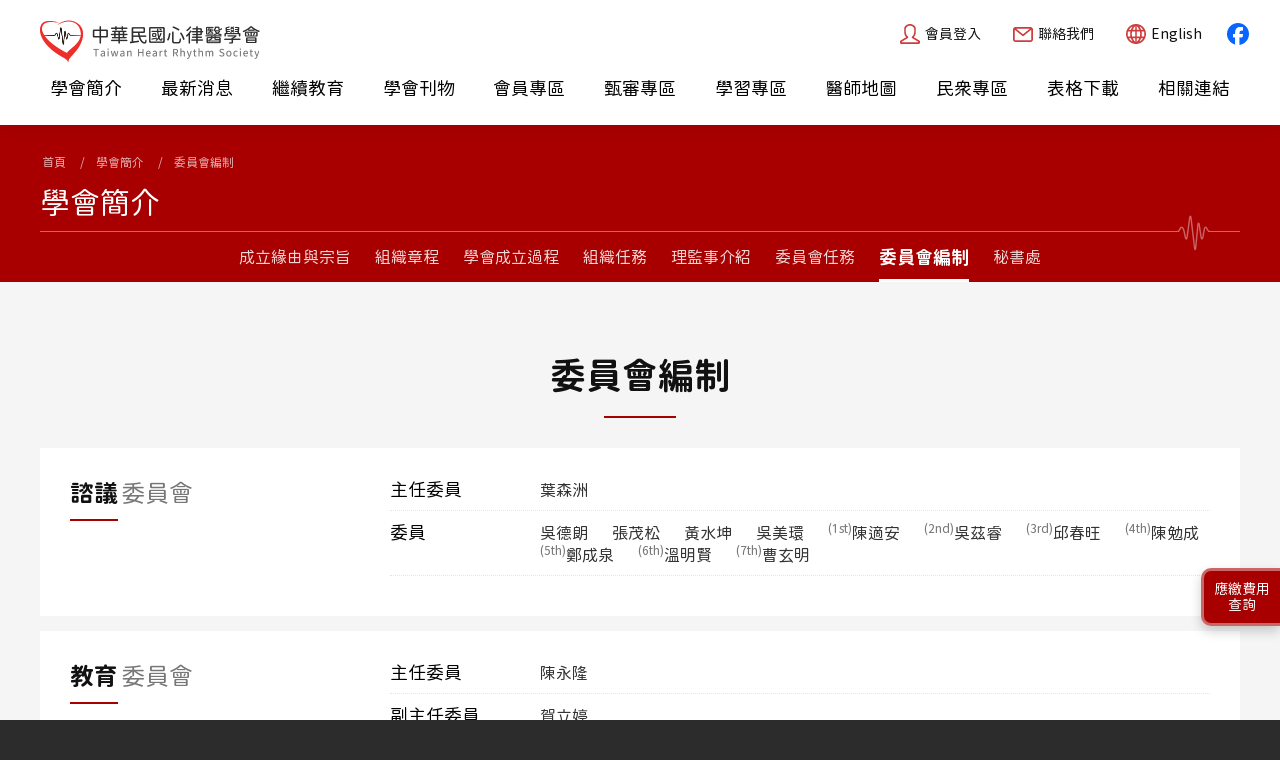

--- FILE ---
content_type: text/html; charset=UTF-8
request_url: https://www.thrs.org.tw/about/committee.php
body_size: 5100
content:
<!DOCTYPE html>
<html lang="zh-Hant">
<head>
    
    <!-- Global site tag (gtag.js) - Google Analytics -->
    <script async src="https://www.googletagmanager.com/gtag/js?id=G-PTN2C1LHJV"></script>
    <script>
      window.dataLayer = window.dataLayer || [];
      function gtag(){dataLayer.push(arguments);}
      gtag('js', new Date());

      gtag('config', 'G-PTN2C1LHJV');
    </script>
    <meta charset="utf-8">
    <meta name="format-detection" content="telephone=no">
    <meta http-equiv="X-UA-Compatible" content="IE=edge,chrome=1">
    <meta name="viewport" content="width=device-width,initial-scale=1.0,shrink-to-fit=no,viewport-fit=cover">
    <meta name='theme-color' content='#A80000' />
    <title>委員會編制 - 中華民國心律醫學會 Taiwan Heart Rhythm Society</title>
    <meta name="keyword" content="中華民國心律醫學會,Taiwan Heart Rhythm Society,心律不整,心律,臨床服務,Rhythm,THRS,Heart Rhythm">
    <meta name="description" itemprop="description" content="諮議委員會、教育委員會、學術委員會、研究委員會、財務委員會、植入式心臟儀器委員會、國際事務委員會、甄審委員會、醫療政策與媒體公關委員會。">

    <link rel="icon" type="image/x-icon" href="/favicon.ico">
    <link rel="icon" type="image/png" href="/favicon.png">
    <link rel="apple-touch-icon" href="/touch-icon.png">
    <link rel="manifest" href="/manifest.json">

    <!-- Twitter & Open Graph data -->
    <meta name="twitter:card" content="summary_large_image" />
    <meta property="og:title" content="委員會編制 - 中華民國心律醫學會" />
    <meta property="og:description" content="諮議委員會、教育委員會、學術委員會、研究委員會、財務委員會、植入式心臟儀器委員會、國際事務委員會、甄審委員會、醫療政策與媒體公關委員會。" />
  
    <meta property="og:image" content="https://www.thrs.org.tw/images/summary_img.jpg" />
    <meta property="og:site_name" content="中華民國心律醫學會" />
    <meta property="og:type" content="article" />
    <!-- Twitter & Open Graph data(end) -->

    <!--[if lt IE 9]>
    <script src="/js/html5shiv.min.js"></script>
    <script src="/js/respond.min.js"></script>
    <script src="/js/css3-mediaqueries.min.js"></script>
    <![endif]-->

    <!--link rel="preconnect" href="https://fonts.gstatic.com">
    <link rel="stylesheet" href="https://fonts.googleapis.com/css2?family=Open+Sans:wght@400;700&display=swap"-->
    <link rel="stylesheet" href="/css/animate.compat.css">
    <link rel="stylesheet" href="/css/aos.min.css">
    <link rel="stylesheet" href="/css/common.css?t=20250513">
    
    <link rel="stylesheet" href="/manage/css/jquery-ui-timepicker-addon.css">
    <link rel="stylesheet" href="/manage/css/jquery-ui.min.css">

    <script src="/js/jquery-1.12.4.min.js"></script>
    <script src="/manage/js/jquery-ui.min.js?v=1.12.1"></script>
    <script src="/manage/js/huaweb.js"></script>
    <script src="/manage/js/jquery-ui-timepicker-addon.js"></script>
    <script src="/manage/js/ui.datepicker.en.js"></script>    <link rel="stylesheet" href="../css/about.css?t=20250421">
</head>
<body>
	    <header class="header">
        <div class="header__content">
            <a class="heading__link" aria-label="回中華民國心律醫學會首頁" href="/">
                <h2 class="heading__title">
                    <div class="heading__title-tw">中華民國心律醫學會</div>
                    <small class="heading__title-en">Taiwan Heart Rhythm Society</small>
                </h2>
            </a><!--/.heading__link-->
            <a class="toggleMenu" href="javascript:void(0);">
                <i class="toggleMenu__icon"><span></span><span></span><span></span></i>
            </a>
            <nav class="menu__container">
                <div class="menu__inner">
                    <ul class="menuTop">
                                            <li class="menuTop__item"><a class="menuTop__link menuTop__login" href="/member/login.php">會員登入</a></li>
                                            <li class="menuTop__item"><a class="menuTop__link menuTop__contact" href="/contact/">聯絡我們</a></li>
                        <li class="menuTop__item"><a class="menuTop__link menuTop__lang" href="/en/">English</a></li>
                        <li class="menuTop__item"><a class="menuTop__link menuTop__fb" target="_blank" href="https://www.facebook.com/profile.php?id=61553405314152">facebook</a></li>
                    </ul><!--/.menuTop-->
                    <ul class="menu">
                        <li class="menu__item">
                            <a class="menu__link menu__about" href="javascript:void(0);">學會簡介</a>
                            <ul class="subMenu">
                                <li class="subMenu__item"><a class="subMenu__link" href="/about/">成立緣由與宗旨</a></li>
                                <li class="subMenu__item"><a class="subMenu__link" href="/about/constitution.php">組織章程</a></li>
                                <li class="subMenu__item"><a class="subMenu__link" href="/about/history.php">學會成立過程</a></li>
                                <li class="subMenu__item"><a class="subMenu__link" href="/about/mission.php">組織任務</a></li>
                                <li class="subMenu__item"><a class="subMenu__link" href="/about/directors_supervisors.php">理監事介紹</a></li>
                                <li class="subMenu__item"><a class="subMenu__link" href="/about/committee_mission.php">委員會任務</a></li>
                                <li class="subMenu__item"><a class="subMenu__link" href="/about/committee.php">委員會編制</a></li>
                                <li class="subMenu__item"><a class="subMenu__link" href="/about/secretary.php">秘書處</a></li>
                            </ul>
                        </li>
                        <li class="menu__item">
                            <a class="menu__link menu__news" href="javascript:void(0);">最新消息</a>
                            <ul class="subMenu">
                                <li class="subMenu__item"><a class="subMenu__link" href="/news/">所有消息</a></li>
                                                            <li class="subMenu__item"><a class="subMenu__link" href="/news/index.php?t=2">秘書處公告</a></li>
                                                            <li class="subMenu__item"><a class="subMenu__link" href="/news/index.php?t=4">會務</a></li>
                                                        </ul>
                        </li>
                        <li class="menu__item">
                            <a class="menu__link menu__events" href="javascript:void(0);">繼續教育</a>
                            <ul class="subMenu">
                                <li class="subMenu__item"><a class="subMenu__link" href="/events/calendar.php">行事曆</a></li>
                                <li class="subMenu__item"><a class="subMenu__link" href="/events/application.php">學術活動申請</a></li>
                                <li class="subMenu__item"><a class="subMenu__link" href="/events/index.php?t=1">國內學術活動</a></li>
                                <li class="subMenu__item"><a class="subMenu__link" href="/events/index.php?t=0">國外學術活動</a></li>
                                <li class="subMenu__item"><a class="subMenu__link" href="/events/index.php?t=history">學術活動資料庫</a></li>
                                <li class="subMenu__item"><a class="subMenu__link" href="/submission/">論文摘要投稿</a></li>
                                <li class="subMenu__item"><a class="subMenu__link" href="/album/">活動剪影</a></li>
                            </ul>
                        </li>
                        <li class="menu__item">
                            <a class="menu__link menu__publication" href="/journal/">學會刊物</a>
                        </li>
                        <li class="menu__item">
                            <a class="menu__link menu__member" href="javascript:void(0);">會員專區</a>
                            <ul class="subMenu">
                                <li class="subMenu__item"><a class="subMenu__link" href="/member/application.php">線上入會申請</a></li>
                                <li class="subMenu__item"><a class="subMenu__link" href="/member/profile.php">會員資料異動</a></li>
                                <li class="subMenu__item"><a class="subMenu__link" href="/member/score.php">會員積分查詢</a></li>
                                <li class="subMenu__item"><a class="subMenu__link" href="/member/score_fillin.php">國外積分申請</a></li>
                                <li class="subMenu__item"><a class="subMenu__link" href="/member/fee.php">應繳費用查詢</a></li>
                                <li class="subMenu__item"><a class="subMenu__link" href="/member/receipt.php">會費收據查詢</a></li>
                            </ul>
                        </li>
                        <li class="menu__item">
                            <a class="menu__link menu__specialist" href="javascript:void(0);">甄審專區</a>
                            <ul class="subMenu">
                                <div class="subMenu__title">專科醫師</div>
                                <li class="subMenu__item"><a class="subMenu__link" href="/specialist/">甄審表單下載</a></li>
                                <li class="subMenu__item"><a class="subMenu__link" href="/specialist/certificate.php">專科證書換證</a></li>
                                <li class="subMenu__item"><a class="subMenu__link" href="/specialist/application.php">心臟電生理暨介入治療專科醫師</a></li>
                                <li class="subMenu__item"><a class="subMenu__link" href="/specialist/transcatheter.php">經導管無導線心律調節器</a></li>
                                <li class="subMenu__item"><a class="subMenu__link" href="/specialist/lead_extraction.php">經皮移除心臟內電極導線</a></li>
                                <div class="subMenu__title">電生理專業人員</div>
                                <li class="subMenu__item"><a class="subMenu__link" href="/electrophysiology/">證書換證</a></li>
                            </ul>
                        </li>
                        <li class="menu__item">
                            <a class="menu__link menu__elearn" href="javascript:void(0);">學習專區</a>
                            <ul class="subMenu">
                                <li class="subMenu__item"><a class="subMenu__link" href="/cases/">臨床案例討論</a></li>
                                <li class="subMenu__item"><a class="subMenu__link" href="/learn/">線上教學</a></li>
                            </ul>
                        </li>
                        <li class="menu__item">
                            <a class="menu__link menu__doctor" href="/doctor/">醫師地圖</a>
                        </li>
                        <li class="menu__item">
                            <a class="menu__link menu__health" href="javascript:void(0);">民眾專區</a>
                            <ul class="subMenu">
                                <li class="subMenu__item"><a class="subMenu__link" href="/health/">所有文章</a></li>
                                                            <li class="subMenu__item"><a class="subMenu__link" href="/health/index.php?t=1">衛教活動</a></li>
                                                            <li class="subMenu__item"><a class="subMenu__link" href="/health/index.php?t=4">衛教手冊</a></li>
                                                        </ul>
                        </li>
                        <li class="menu__item">
                            <a class="menu__link menu__download" href="/download/">表格下載</a>
                        </li>
                        <li class="menu__item">
                            <a class="menu__link menu__links" href="/links/">相關連結</a>
                        </li>
                    </ul><!--/.menu-->
                </div><!--/.menu__inner-->
            </nav><!--/.menu__container-->
        </div><!--/.header__content-->
    </header><!--/.header-->
    <div class="contentWrapper">
        <main class="mainContent">
            <div class="breadcrumbs">
                <div class="wrapper">
                    <ul class="breadcrumbs__inner">
                        <li><a href="/" title="中華民國心律醫學會首頁">首頁</a></li>
                        <li><a href="/about/">學會簡介</a></li>
                        <li>委員會編制</li>
                    </ul><!--/.breadcrumbs__inner-->
                </div><!--/.wrapper-->
            </div><!--/.breadcrumbs-->
            <div class="pageHeader">
                <div class="wrapper">
                    <div class="pageheading__title">
                        <h2 class="current__title">學會簡介</h2>
                    </div>
                </div><!--/.wrapper-->
                
                <div class="pageMenu">
                    <ul class="pageMenu__list">
                        <li class="pageMenu__item "><a class="pageMenu__link" href="/about/">成立緣由與宗旨</a></li>
                        <li class="pageMenu__item "><a class="pageMenu__link" href="/about/constitution.php">組織章程</a></li>
                        <li class="pageMenu__item "><a class="pageMenu__link" href="/about/history.php">學會成立過程</a></li>
                        <li class="pageMenu__item "><a class="pageMenu__link" href="/about/mission.php">組織任務</a></li>
                        <li class="pageMenu__item "><a class="pageMenu__link" href="/about/directors_supervisors.php">理監事介紹</a></li>
                        <li class="pageMenu__item "><a class="pageMenu__link" href="/about/committee_mission.php">委員會任務</a></li>
                        <li class="pageMenu__item is--current"><a class="pageMenu__link" href="/about/committee.php">委員會編制</a></li>
                        <li class="pageMenu__item "><a class="pageMenu__link" href="/about/secretary.php">秘書處</a></li>
                    </ul>
                </div><!--/.pageMenu-->
            </div><!--/.pageHeader-->
            <article class="articleContent">
                <div class="wrapper">
                    <h2 class="artitleTitle">委員會編制</h2>
                    <div class="articleBody">
                                                <div class="committee" style="display:block;">
                            <div class="committee__type">
                                <h3 class="partTitle">諮議<span>委員會</span></h3>
                                <dl class="committee__roster">
                                    <dt class="smallTitle">主任委員</dt>
                                    <dd class="committee__list">
                                        <ul>
                                            <li>葉森洲</li>
                                        </ul>
                                    </dd>
                                    <dt class="smallTitle">委員</dt>
                                    <dd class="committee__list">
                                        <ul>
                                            <li>吳德朗</li>
                                            <li>張茂松</li>
                                            <li>黃水坤</li>
                                            <li>吳美環</li>
                                            <li><sup>(1st)</sup>陳適安</li>
                                            <li><sup>(2nd)</sup>吳茲睿</li>
                                            <li><sup>(3rd)</sup>邱春旺</li>
                                            <li><sup>(4th)</sup>陳勉成</li>
                                            <li><sup>(5th)</sup>鄭成泉</li>
                                            <li><sup>(6th)</sup>溫明賢</li>
                                            <li><sup>(7th)</sup>曹玄明</li>
                                        </ul>
                                    </dd>
                                </dl>
                            </div><!--/.committee__type-->
                            <div class="committee__type">
                                <h3 class="partTitle">教育<span>委員會</span></h3>
                                <dl class="committee__roster">
                                    <dt class="smallTitle">主任委員</dt>
                                    <dd class="committee__list">
                                        <ul>
                                            <li>陳永隆</li>
                                        </ul>
                                    </dd>
                                    <dt class="smallTitle">副主任委員</dt>
                                    <dd class="committee__list">
                                        <ul>
                                            <li>賀立婷</li>
                                        </ul>
                                    </dd>
                                    <dt class="smallTitle">委員</dt>
                                    <dd class="committee__list">
                                        <ul>
                                            <li>李威杰</li>
                                            <li>邱威儒</li>
                                            <li>李政鴻</li>
                                            <li>林晏年</li>
                                            <li>郭泠</li>
                                            <li>莊文博</li>
                                            <li>張伯丞</li>
                                            <li>黃世鐘</li>
                                            <li>黃鼎鈞</li>
                                            <li>潘國利</li>
                                        </ul>
                                    </dd>
                                </dl>
                                <div class="explanation">* 依姓氏筆畫</div>
                            </div><!--/.committee__type-->
                            <div class="committee__type">
                                <h3 class="partTitle">學術<span>委員會</span></h3>
                                <dl class="committee__roster">
                                    <dt class="smallTitle">主任委員</dt>
                                    <dd class="committee__list">
                                        <ul>
                                            <li>謝育整</li>
                                        </ul>
                                    </dd>
                                    <dt class="smallTitle">副主任委員</dt>
                                    <dd class="committee__list">
                                        <ul>
                                            <li>鐘法博</li>
                                        </ul>
                                    </dd>
                                    <dt class="smallTitle">委員</dt>
                                    <dd class="committee__list">
                                        <ul>
                                            <li>林祐賸</li>
                                            <li>林晏年</li>
                                            <li>洪崇烈</li>
                                            <li>陳儒逸</li>
                                            <li>張伯丞</li>
                                            <li>游治節</li>
                                            <li>廖英傑</li>
                                            <li>劉至民</li>
                                            <li>蔡青峰</li>
                                            <li>蔡維中</li>
                                        </ul>
                                    </dd>
                                </dl>
                                <div class="explanation">* 依姓氏筆畫</div>
                            </div><!--/.committee__type-->
                            <div class="committee__type">
                                <h3 class="partTitle">研究<span>委員會</span></h3>
                                <dl class="committee__roster">
                                    <dt class="smallTitle">主任委員</dt>
                                    <dd class="committee__list">
                                        <ul>
                                            <li>林永國</li>
                                        </ul>
                                    </dd>
                                    <dt class="smallTitle">副主任委員</dt>
                                    <dd class="committee__list">
                                        <ul>
                                            <li>盧彥佑</li>
                                        </ul>
                                    </dd>
                                    <dt class="smallTitle">委員</dt>
                                    <dd class="committee__list">
                                        <ul>
                                            <li>李應湘</li>
                                            <li>陳永隆</li>
                                            <li>莊志明</li>
                                            <li>蔡文欽</li>
                                            <li>鐘法博</li>
                                        </ul>
                                    </dd>
                                </dl>
                                <div class="explanation">* 依姓氏筆畫</div>
                            </div><!--/.committee__type-->
                            <div class="committee__type">
                                <h3 class="partTitle">財務<span>委員會</span></h3>
                                <dl class="committee__roster">
                                    <dt class="smallTitle">主任委員</dt>
                                    <dd class="committee__list">
                                        <ul>
                                            <li>張鴻猷</li>
                                        </ul>
                                    </dd>
                                    <dt class="smallTitle">副主任委員</dt>
                                    <dd class="committee__list">
                                        <ul>
                                            <li>林柏霖</li>
                                        </ul>
                                    </dd>
                                    <dt class="smallTitle">委員</dt>
                                    <dd class="committee__list">
                                        <ul>
                                            <li>江承鴻</li>
                                            <li>李冠毅</li>
                                            <li>邱威儒</li>
                                            <li>周靖堯</li>
                                            <li>張盛雄</li>
                                        </ul>
                                    </dd>
                                </dl>
                                <div class="explanation">* 依姓氏筆畫</div>
                            </div><!--/.committee__type-->
                            <div class="committee__type">
                                <h3 class="partTitle">植入式心臟儀器<span>委員會</span></h3>
                                <dl class="committee__roster">
                                    <dt class="smallTitle">主任委員</dt>
                                    <dd class="committee__list">
                                        <ul>
                                            <li>林圀宏</li>
                                        </ul>
                                    </dd>
                                    <dt class="smallTitle">副主任委員</dt>
                                    <dd class="committee__list">
                                        <ul>
                                            <li>李應湘</li>
                                        </ul>
                                    </dd>
                                    <dt class="smallTitle">委員</dt>
                                    <dd class="committee__list">
                                        <ul>
                                            <li>方燕楠</li>
                                            <li>吳宏彬</li>
                                            <li>吳家棟</li>
                                            <li>李威杰</li>
                                            <li>李柏增</li>
                                            <li>賀立婷</li>
                                            <li>鄭文涵</li>
                                            <li>廖若男</li>
                                            <li>廖敏村</li>
                                            <li>簡育珊</li>
                                        </ul>
                                    </dd>
                                </dl>
                                <div class="explanation">* 依姓氏筆畫</div>
                            </div><!--/.committee__type-->
                            <div class="committee__type">
                                <h3 class="partTitle">國際事務<span>委員會</span></h3>
                                <dl class="committee__roster">
                                    <dt class="smallTitle">主任委員</dt>
                                    <dd class="committee__list">
                                        <ul>
                                            <li>林彥璋</li>
                                        </ul>
                                    </dd>
                                    <dt class="smallTitle">副主任委員</dt>
                                    <dd class="committee__list">
                                        <ul>
                                            <li>林文裕</li>
                                        </ul>
                                    </dd>
                                    <dt class="smallTitle">委員</dt>
                                    <dd class="committee__list">
                                        <ul>
                                            <li>李政鴻</li>
                                            <li>李應湘</li>
                                            <li>林永國</li>
                                            <li>胡瑜峰</li>
                                            <li>馮安寧</li>
                                            <li>盧彥佑</li>
                                        </ul>
                                    </dd>
                                </dl>
                                <div class="explanation">* 依姓氏筆畫</div>
                            </div><!--/.committee__type-->
                            <div class="committee__type">
                                <h3 class="partTitle">甄審<span>委員會</span></h3>
                                <dl class="committee__roster">
                                    <dt class="smallTitle">主任委員</dt>
                                    <dd class="committee__list">
                                        <ul>
                                            <li>陳儒逸</li>
                                        </ul>
                                    </dd>
                                    <dt class="smallTitle">副主任委員</dt>
                                    <dd class="committee__list">
                                        <ul>
                                            <li>葉冠宏</li>
                                        </ul>
                                    </dd>
                                    <dt class="smallTitle">委員</dt>
                                    <dd class="committee__list">
                                        <ul>
                                            <li>江承鴻</li>
                                            <li>邱富群</li>
                                            <li>卓士傑</li>
                                            <li>林廷澤</li>
                                            <li>林俊呈</li>
                                            <li>林晏年</li>
                                            <li>陳威達</li>
                                            <li>陳煌中</li>
                                            <li>黃鼎鈞</li>
                                        </ul>
                                    </dd>
                                </dl>
                                <div class="explanation">* 依姓氏筆畫</div>
                            </div><!--/.committee__type-->
                            <div class="committee__type">
                                <h3 class="partTitle">醫療政策與媒體公關<span>委員會</span></h3>
                                <dl class="committee__roster">
                                    <dt class="smallTitle">主任委員</dt>
                                    <dd class="committee__list">
                                        <ul>
                                            <li>羅力瑋</li>
                                        </ul>
                                    </dd>
                                    <dt class="smallTitle">副主任委員</dt>
                                    <dd class="committee__list">
                                        <ul>
                                            <li>廖英傑</li>
                                        </ul>
                                    </dd>
                                    <dt class="smallTitle">委員</dt>
                                    <dd class="committee__list">
                                        <ul>
                                            <li>李冠毅</li>
                                            <li>卓士傑</li>
                                            <li>林晉宇</li>
                                            <li>洪元</li>
                                            <li>陳昭佑</li>
                                            <li>張盛雄</li>
                                            <li>鄭文涵</li>
                                            <li>潘國利</li>
                                        </ul>
                                    </dd>
                                </dl>
                                <div class="explanation">* 依姓氏筆畫</div>
                            </div><!--/.committee__type-->
                            <div class="committee__type">
                                <h3 class="partTitle">臨床試驗與治療準則<span>委員會</span></h3>
                                <dl class="committee__roster">
                                    <dt class="smallTitle">主任委員</dt>
                                    <dd class="committee__list">
                                        <ul>
                                            <li>詹益欣</li>
                                        </ul>
                                    </dd>
                                    <dt class="smallTitle">副主任委員</dt>
                                    <dd class="committee__list">
                                        <ul>
                                            <li>趙子凡</li>
                                        </ul>
                                    </dd>
                                    <dt class="smallTitle">委員</dt>
                                    <dd class="committee__list">
                                        <ul>
                                            <li>林文裕</li>
                                            <li>洪崇烈</li>
                                            <li>陳永隆</li>
                                            <li>張鴻猷</li>
                                            <li>黃宏凱</li>
                                            <li>鄭郁雯</li>
                                            <li>廖若男</li>
                                            <li>劉至民</li>
                                            <li>蔡維中</li>
                                        </ul>
                                    </dd>
                                </dl>
                                <div class="explanation">* 依姓氏筆畫</div>
                            </div><!--/.committee__type-->
                            <div class="committee__type">
                                <h3 class="partTitle">網站新知<span>委員會</span></h3>
                                <dl class="committee__roster">
                                    <dt class="smallTitle">主任委員</dt>
                                    <dd class="committee__list">
                                        <ul>
                                            <li>林廷澤</li>
                                        </ul>
                                    </dd>
                                    <dt class="smallTitle">副主任委員</dt>
                                    <dd class="committee__list">
                                        <ul>
                                            <li>吳宏彬</li>
                                        </ul>
                                    </dd>
                                    <dt class="smallTitle">委員</dt>
                                    <dd class="committee__list">
                                        <ul>
                                            <li>林柏霖</li>
                                            <li>陳力瀚</li>
                                            <li>陳威達</li>
                                            <li>陳韋翔</li>
                                            <li>黃于珊</li>
                                            <li>黃冠智</li>
                                            <li>鍾偉信</li>
                                        </ul>
                                    </dd>
                                </dl>
                                <div class="explanation">* 依姓氏筆畫</div>
                            </div><!--/.committee__type-->
                            <div class="committee__type">
                                <h3 class="partTitle">心臟電生理專業人員<span>委員會</span></h3>
                                <dl class="committee__roster">
                                    <dt class="smallTitle">主任委員</dt>
                                    <dd class="committee__list">
                                        <ul>
                                            <li>洪元</li>
                                        </ul>
                                    </dd>
                                    <dt class="smallTitle">副主任委員</dt>
                                    <dd class="committee__list">
                                        <ul>
                                            <li> 林莉萍</li>
                                        </ul>
                                    </dd>
                                    <dt class="smallTitle">委員</dt>
                                    <dd class="committee__list">
                                        <ul>
                                            <li>李庚原</li>
                                            <li>林治瑩</li>
                                            <li>林威良</li>
                                            <li>陳良維</li>
                                            <li>郭宜蘭</li>
                                            <li>陳橙葦</li>
                                            <li>張如君</li>
                                            <li>曾欽煇</li>
                                            <li>蔡佶祜</li>
                                        </ul>
                                    </dd>
                                </dl>
                                <div class="explanation">* 依姓氏筆畫</div>
                            </div><!--/.committee__type-->
                            <div class="committee__type">
                                <h3 class="partTitle">經導管不整脈燒灼術<span>委員會</span></h3>
                                <dl class="committee__roster">
                                    <dt class="smallTitle">主任委員</dt>
                                    <dd class="committee__list">
                                        <ul>
                                            <li>鐘法博</li>
                                        </ul>
                                    </dd>
                                    <dt class="smallTitle">副主任委員</dt>
                                    <dd class="committee__list">
                                        <ul>
                                            <li>洪元</li>
                                        </ul>
                                    </dd>
                                    <dt class="smallTitle">委員</dt>
                                    <dd class="committee__list">
                                        <ul>
                                            <li>江承鴻</li>
                                            <li>李威杰</li>
                                            <li>林文裕</li>
                                            <li>林廷澤</li>
                                            <li>陳威佐</li>
                                            <li>陳煌中</li>
                                            <li>郭銘荏</li>
                                            <li>張盛雄</li>
                                            <li>黃鼎鈞</li>
                                            <li>顏琨麒</li>
                                        </ul>
                                    </dd>
                                </dl>
                                <div class="explanation">* 依姓氏筆畫</div>
                            </div><!--/.committee__type-->
                            <div class="committee__type">
                                <h3 class="partTitle">影像與智慧醫療<span>委員會</span></h3>
                                <dl class="committee__roster">
                                    <dt class="smallTitle">主任委員</dt>
                                    <dd class="committee__list">
                                        <ul>
                                            <li>洪崇烈</li>
                                        </ul>
                                    </dd>
                                    <dt class="smallTitle">副主任委員</dt>
                                    <dd class="committee__list">
                                        <ul>
                                            <li>郭泠</li>
                                        </ul>
                                    </dd>
                                    <dt class="smallTitle">委員</dt>
                                    <dd class="committee__list">
                                        <ul>
                                            <li>李威杰</li>
                                            <li>李柏增</li>
                                            <li>陳建鈞</li>
                                            <li>陳偉華</li>
                                            <li>郭銘荏</li>
                                            <li>莊傑貿</li>
                                            <li>游治節</li>
                                        </ul>
                                    </dd>
                                </dl>
                                <div class="explanation">* 依姓氏筆畫</div>
                            </div><!--/.committee__type-->
                            <div class="committee__type">
                                <h3 class="partTitle">心房顫動篩檢<span>工作小組</span></h3>
                                <dl class="committee__roster">
                                    <dt class="smallTitle">主任委員</dt>
                                    <dd class="committee__list">
                                        <ul>
                                            <li>趙子凡</li>
                                        </ul>
                                    </dd>
                                    <dt class="smallTitle">副主任委員</dt>
                                    <dd class="committee__list">
                                        <ul>
                                            <li>洪崇烈</li>
                                        </ul>
                                    </dd>
                                    <dt class="smallTitle">委員</dt>
                                    <dd class="committee__list">
                                        <ul>
                                            <li>林俊呈</li>
                                            <li>洪元</li>
                                            <li>黃于珊</li>
                                            <li>詹益欣</li>
                                            <li>鄭文涵</li>
                                            <li>蔡文欽</li>
                                            <li>劉至民</li>
                                            <li>潘國利</li>
                                        </ul>
                                    </dd>
                                </dl>
                                <div class="explanation">* 依姓氏筆畫</div>
                            </div><!--/.committee__type-->
                            <div class="committee__type">
                                <h3 class="partTitle">高齡心律醫學<span>工作小組</span></h3>
                                <dl class="committee__roster">
                                    <dt class="smallTitle">主任委員</dt>
                                    <dd class="committee__list">
                                        <ul>
                                            <li>蔡佳醍</li>
                                        </ul>
                                    </dd>
                                    <dt class="smallTitle">副主任委員</dt>
                                    <dd class="committee__list">
                                        <ul>
                                            <li>溫明賢</li>
                                        </ul>
                                    </dd>
                                    <dt class="smallTitle">委員</dt>
                                    <dd class="committee__list">
                                        <ul>
                                            <li>吳家棟</li>
                                            <li>林永國</li>
                                            <li>柯文欽</li>
                                            <li>洪崇烈</li>
                                            <li>陳永隆</li>
                                            <li>陳建鈞</li>
                                            <li>張世霖</li>
                                            <li>張坤正</li>
                                            <li>蔡青峰</li>
                                            <li>蔡維中</li>
                                            <li>蔡適吉</li>
                                        </ul>
                                    </dd>
                                </dl>
                                <div class="explanation">* 依姓氏筆畫</div>
                            </div><!--/.committee__type-->
                        </div><!--/.committee-->
                    </div><!--/.articleBody-->
                </div><!--/.wrapper-->
            </article><!--/.articleContent-->
        </main>
    </div><!--/.contentWrapper-->
    
    <div class="footer__info">
        <div class="wrapper">
            <div class="footer__info__content" data-aos="fade-up">
                <div class="footer__info__item footer__ban">
                    <div class="footer__item__inner">
                        <ul>
                            <!--li><a target="_blank" rel="nofollow" href="/icd-registry/"><img src="../images/ban/icd-crt.png" alt="心律ICD-CRT登入系統"></a></li-->
                            <li><a target="_blank" rel="nofollow" href="http://www.thrscare.org.tw"><img src="../images/ban/thrscare.jpg?v=20220505" alt="心律不整衛教網"></a></li>
                                                                                    <li><a target="_blank" rel="nofollow" href="http://csp-registry.thrs.org.tw/"><img src="../images/ban/csp.jpg" alt="Taiwan Conduction System Pacing Registry"></a></li>
                        </ul>
                    </div>
                </div>
                <div class="footer__info__item footer__app hide__app">
                                    <div class="footer__item__inner">
                        <div>Taiwan HRS APP</div>
                        <div class="app__ios">
                            <span class="app__logo">iOS</span>
                            <a class="app__link" target="_blank" rel="nofollow" href="https://apps.apple.com/tw/app/thrs-2020/id1076290123?mt=8"><img src="/images/app_thrs_ios_qr.png?v=2023" width="86" alt="中華民國心律醫學會 iOS APP"></a>
                        </div>
                        <div class="app__android">
                            <span class="app__logo">Android</span>
                            <a class="app__link" target="_blank" rel="nofollow" href="https://play.google.com/store/apps/details?id=com.heimavista.magicsquare.cab15122419&hl=zh-TW"><img src="/images/app_thrs_android_qr.png?v=2023" width="86" alt="中華民國心律醫學會 Android APP"></a>
                        </div>
                    </div>
                </div>
                <div class="footer__info__item footer__contact">
                    <div class="footer__item__inner">
                        <a href="/index.php" aria-label="中華民國心律醫學會首頁"><h5>中華民國心律醫學會</h5></a>
                        <div class="contact__address">100台北市中正區忠孝西路一段50號25樓之18</div>
                        <div class="contact__phone">Tel：<strong>02-23821530</strong></div>
                        <div class="contact__fax">Fax：02-23821528</div>
                        <div class="contact__email">Email：<a href="mailto:thrs@thrs.org.tw">thrs@thrs.org.tw</a>　<a href="mailto:secretary@thrs.org.tw">secretary@thrs.org.tw</a></div>
                        <div class="contact__follow">Follow us：<span class="follow__fb"><a target="_blank" href="https://www.facebook.com/profile.php?id=61553405314152">facebook</a></span></div>
                    </div>
                </div>
            </div><!--/.footer__info__content-->
        </div><!--/.wrapper-->
    </div><!--/.footer__info-->
    <footer>
        <div class="wrapper">
            <div class="footer__copyright">
                &copy;2013-2026 <a href="/index.php">中華民國心律醫學會 <span class="en">Taiwan Heart Rhythm Society.</span></a>
                <div class="footer__visits"><label>瀏覽人次：</label>2,675,599</div>
            </div>
            <div class="footer__recommended">
                建議使用Google Chrome、Firefox或Edge瀏覽器，以獲得最佳瀏覽體驗.
            </div>
            <span class="huaweb"><a target="_blank" href="http://www.huaweb.com.tw" aria-label="華崴醫資設計">Designed by Huaweb</a></span>
        </div><!--/.wrapper-->
    </footer>
    <div class="always__buttons">
        <a class="btn" href="/member/fee.php">應繳費用<br>查詢</a>
    </div>
    <script src="/js/aos.min.js"></script>
    <script src="/js/common.js?t=20240923"></script>
</body>
</html>

--- FILE ---
content_type: text/css
request_url: https://www.thrs.org.tw/css/common.css?t=20250513
body_size: 11519
content:
@charset "UTF-8";
/*! normalize.css v8.0.1 | MIT License | github.com/necolas/normalize.css */
html{line-height:1.15;-webkit-text-size-adjust:100%}body{margin:0}main{display:block}h1{font-size:2em;margin:.67em 0}hr{box-sizing:content-box;height:0;overflow:visible}pre{font-family:monospace,monospace;font-size:1em}a{background-color:transparent}abbr[title]{border-bottom:none;text-decoration:underline;text-decoration:underline dotted}b,strong{font-weight:bolder}code,kbd,samp{font-family:monospace,monospace;font-size:1em}small{font-size:80%}sub,sup{font-size:75%;line-height:0;position:relative;vertical-align:baseline}sub{bottom:-.25em}sup{top:-.5em}img{border-style:none}button,input,optgroup,select,textarea{font-family:inherit;font-size:100%;line-height:1.15;margin:0}button,input{overflow:visible}button,select{text-transform:none}[type=button],[type=reset],[type=submit],button{-webkit-appearance:button}[type=button]::-moz-focus-inner,[type=reset]::-moz-focus-inner,[type=submit]::-moz-focus-inner,button::-moz-focus-inner{border-style:none;padding:0}[type=button]:-moz-focusring,[type=reset]:-moz-focusring,[type=submit]:-moz-focusring,button:-moz-focusring{outline:1px dotted ButtonText}fieldset{padding:.35em .75em .625em}legend{box-sizing:border-box;color:inherit;display:table;max-width:100%;padding:0;white-space:normal}progress{vertical-align:baseline}textarea{overflow:auto}[type=checkbox],[type=radio]{box-sizing:border-box;padding:0}[type=number]::-webkit-inner-spin-button,[type=number]::-webkit-outer-spin-button{height:auto}[type=search]{-webkit-appearance:textfield;outline-offset:-2px}[type=search]::-webkit-search-decoration{-webkit-appearance:none}::-webkit-file-upload-button{-webkit-appearance:button;font:inherit}details{display:block}summary{display:list-item}template{display:none}[hidden]{display:none}
/*--- (e)normalize.css v8.0.1 ---*/
:root{
    /* --main-color:#ce3d3d; 原色 */
    --main-color:#A80000;
    --secondary-color:#2c2c2c;
    --link-color:#0078ff;
    --hover-color:#006cff;
    --bg-color:#2c2c2c;
}
@font-face{
    /*--- 源泉圓體 ---*/
    font-family:'GenSenMaruGothic';
    font-style:normal;
    font-weight:400;
    font-display:swap;
    src:url(../fonts/GenSenRounded-R.ttc) format('truetype');
}
@font-face{
    /*--- 源泉圓體 ---*/
    font-family:'GenSenMaruGothic';
    font-style:normal;
    font-weight:700;
    font-display:swap;
    src:url(../fonts/GenSenRounded-B.ttc) format('truetype');
}
body{
    margin:0;
    font-size:16px; line-height:1.5rem;
    color:#333;
    font-family:'GenSenMaruGothic', 'Microsoft JhengHei', '微軟正黑體', "Helvetica Neue", "Helvetica", Arial, sans-serif;
    text-shadow:0 .3px .3px rgba(0,0,0,.08);
    text-rendering:optimizeLegibility;
    -webkit-font-smoothing:antialiased;
    -moz-osx-font-smoothing:grayscale;
    image-rendering:-webkit-optimize-contrast;
    overflow-x:hidden;
    position:relative;
    background-color:var(--bg-color);
    padding-top:env(safe-area-inset-top);
    /* padding-bottom:env(safe-area-inset-bottom); */
}
body.toggleMenu--active{
    overflow:hidden;
}
@media screen and (max-width:360px){/* Xiaomi */
    body{
        font-size:15px;
    }
}

*, :after, :before{-webkit-box-sizing:border-box; -moz-box-sizing:border-box; box-sizing:border-box;}

hr{
    display:block;
    height:1px;
    border:0; border-top:1px solid rgba(0,0,0,.1);
    margin:2em 0;
    padding:0;
}
@media screen and (max-width:440px){/* i16 Pro Max */
    hr{
        border-top-width:8px;
        margin:2em -15px;
    }
}

a{color:var(--link-color); text-decoration:none;}
a:hover, a:active, a:focus{color:var(--hover-color);}
/* a:focus{outline:2px dashed DodgerBlue;} */
/* a[href="#"]{pointer-events:none;} */

/*-------------------------------------------
Wrapper
-------------------------------------------*/
.wrapper{
    width:1440px; min-width:1440px;
    height:100%; 
    margin:0 auto;
    padding:0 40px;
    position:relative;
    /* box-shadow:inset 0 0 1px rgba(0,0,0,.9); */
}
@media screen and (max-width:1440px){
    .wrapper{
        width:100%; min-width:100%;
    }
}
@media screen and (max-width:1024px){
    .wrapper{
        padding:0 30px;
    }
}
@media screen and (max-width:992px){
    .wrapper{
        padding:0 20px;
    }
}
@media screen and (max-width:440px){/* i16 Pro Max */
    .wrapper{
        padding:0 15px;
    }
}

/*-------------------------------------------
Clearfix: contain floats
-------------------------------------------*/
.clearfix::after{content:""; display:table; clear:both;}
/* For IE 6/7 only */
.clearfix{*zoom: 1;}

/*-------------------------------------------
Header
-------------------------------------------*/
.header{
    background-color:#fff;
    box-shadow:0 5px 12px rgba(0,0,0,.05);
    position:relative; top:0; left:0; right:0; z-index:10;
    height:125px;
    transition:.3s;
}
    .header__content{
        position:relative;
        transition:.2s;
    }
        .heading__link{
            display:inline-block;
            position:absolute; top:27px; left:40px; z-index:102;
            transition:.3s;
        }
        .heading__link:hover{
            opacity:.65;
        }
            .heading__title{
                margin:0;
                background:url(../images/thrs_heading_no-rhythm.png) no-repeat 0 0;
                background-size:auto 100%;
                width:350px;
                height:68px;
                position:relative;
                transition:.3s;
            }
            :lang(en) .heading__title{
                background-image:url(../images/thrs_heading_en_no-rhythm.png)
            }
                 .heading__title::before{
                    content:"";
                    display:inline-block;
                    background-image:url(../images/thrs_heading_rhythm.png);
                    background-repeat:no-repeat;
                    background-position:left center;
                    background-size:auto 100%;
                    width:0;
                    height:28px;
                    position:absolute; top:11px; left:0; right:285px;
                    margin-left:7px;
                    animation:rhythmAni 1.8s ease 0s infinite;
                    -webkit-animation:rhythmAni 1.8s ease 0s infinite;
                }
                @keyframes rhythmAni{
                    0%{width:0;}
                    50%{width:58px;}
                    100%{width:58px;}
                }
                @-webkit-keyframes rhythmAni{
                    0%{width:0;}
                    50%{width:58px;}
                    100%{width:58px;}
                }
                .heading__title-tw,
                .heading__title-en{
                    display:none;
                    height:0;
                    overflow:hidden;
                }
@media screen and (max-width:1366px){
    .heading__link{
        top:20px;
    }
        .heading__title{
            background-image:url(../images/thrs_heading_sp_no-rhythm.png);
            width:220px;
            height:43px;
        }
        :lang(en) .heading__title{
            background-image:url(../images/thrs_heading_sp_en_no-rhythm.png);
        }
            .heading__title::before{
                background-image:url(../images/thrs_heading_sp_rhythm.png);
                height:18px;
                top:7px;
                margin-left:3px;
            }
            @keyframes rhythmAni{
                0%{width:0;}
                50%{width:38px;}
                100%{width:38px;}
            }
            @-webkit-keyframes rhythmAni{
                0%{width:0;}
                50%{width:38px;}
                100%{width:38px;}
            }
}
@media screen and (max-width:1024px){
    .header{
        height:115px;
    }
        .heading__link{
            left:30px;
        }
}
@media screen and (max-width:992px){
    .header{
        height:70px;
    }
        .heading__link{
            top:14px; left:15px;
            transition-delay:.2s;
        }
        .toggleMenu--active .heading__link,
        .scroll .heading__link{
            position:fixed;
        }
            .heading__title{
                background-image:url(../images/thrs_heading_sp_no-rhythm.png);
                width:220px;
                height:43px;
            }
            :lang(en) .heading__title{
                background-image:url(../images/thrs_heading_sp_en_no-rhythm.png);
            }
            .toggleMenu--active .heading__title,
            .scroll .heading__title{
                width:48px;
            }
}
@media screen and (max-width:440px){/* i16 Pro Max */
    .heading__link{
        left:12px;
    }
}

/*-------------------------------------------
Menu icon
-------------------------------------------*/
@media screen and (max-width:992px){
    .toggleMenu{
        user-select:none;
        display:inline-block;
        width:50px;
        height:50px;
        line-height:50px;
        text-align:center;
        padding:0;
        background-color:transparent;
        border-radius:50%;
        position:fixed; top:10px; z-index:200;
        right:calc(env(safe-area-inset-right) + 15px);
        transition:.4s ease;
    }
    .scroll .toggleMenu{
        background-color:#fff;
        backdrop-filter:blur(3px);
        -webkit-backdrop-filter:blur(3px);
    }
        .toggleMenu::after{
            content:"";
            display:block;
            background-color:#fff;
            width:100%;
            height:100%;
            border-radius:50%;
            box-shadow:0 5px 12px rgba(0,0,0,.1);
            position:absolute; top:0; left:0;
            transition:.3s;
            opacity:0;
        }
        .scroll .toggleMenu::after{
            opacity:1;
        }
        .toggleMenu--active .toggleMenu::after{
            background-color:var(--secondary-color);
            opacity:1;
        }
        .toggleMenu__icon{
            display:block;
            width:100%;
            height:100%;
            margin:0 auto;
            position:relative; z-index:2;
            transform:rotate(0deg);
            transition:.4s ease;
            cursor:pointer;
        }
        .scroll .toggleMenu__icon{
            width:60%;
        }
        .toggleMenu--active .toggleMenu__icon{
            transform:scale(.6);
        }
            .toggleMenu__icon span{
                display:block;
                position:absolute;
                width:100%;
                height:4px;
                border-radius:30px;
                margin:-2px auto 0;
                background-color:var(--main-color);
                /* background-color:#fff; */
                opacity:1;
                transform:rotate(0deg);
                transition:.25s ease-in-out;
            }
            .toggleMenu__icon span:nth-child(1){top:20%;}
            .toggleMenu__icon span:nth-child(2){top:50%; background-color:#111;}
            .toggleMenu__icon span:nth-child(3){top:80%;}
            .scroll .toggleMenu__icon span:nth-child(1){top:28%;}
            .scroll .toggleMenu__icon span:nth-child(2){top:50%;}
            .scroll .toggleMenu__icon span:nth-child(3){top:72%;}

            .toggleMenu--active .toggleMenu__icon span{
                transition-delay:0s;
                background-color:#fff;
            }
            .toggleMenu--active .toggleMenu__icon span:nth-child(1){
                top:50%;
                transform:rotate(-45deg);
            }
            .toggleMenu--active .toggleMenu__icon span:nth-child(2){
                opacity:0;
            }
            .toggleMenu--active .toggleMenu__icon span:nth-child(3){
                top:50%;
                transform:rotate(45deg);
            }
}
@media screen and (max-width:320px){/* i5 */
    .toggleMenu{
        right:calc(env(safe-area-inset-right) + 10px);
    }
}

/*-------------------------------------------
Nav
-------------------------------------------*/
.menu__container{
    position:absolute; top:0; left:0; right:0; bottom:0; z-index:2;
}
    .menu__inner{
        display:flex;
        flex-direction:column;
        position:relative;
        padding:20px 40px 0;
    }
        .menuTop{
            list-style:none;
            margin:0 -12px 0 0;
            padding:0;
            display:flex;
            align-items:center;
            justify-content:flex-end;
            color:#777;
            font-size:.875rem; line-height:28px;
        }
            .menuTop__item{
                flex:0 0 auto;
                margin-left:10px;
            }
            .menuTop__item.is-login{
                
            }
                .menuTop__link{
                    display:inline-block;
                    vertical-align:top;
                    background-color:#fff;
                    background-repeat:no-repeat;
                    background-position:10px 50%;
                    background-size:20px auto;
                    border-radius:30px;
                    color:#111;
                    overflow:hidden;
                    padding-left:35px; padding-right:12px;
                    position:relative;
                    transition:.2s;
                }
                .menuTop__link:focus,
                .menuTop__link:hover{
                    color:var(--main-color);
                    box-shadow:0 0 0 1px var(--main-color), 0 3px 10px rgba(0,0,0,.2);
                }
                .menuTop__member{
                    padding-left:0; padding-right:0;
                }
                    .memuTop__user{
                        color:#000;
                        margin-right:1em;
                        width:auto;
                    }
                    .menuTop__member:focus .memuTop__user,
                    .menuTop__member:hover .memuTop__user{
                        color:var(--main-color);
                    }
                .menuTop__logout{
                    background-image:url(../images/icon_logout_red.svg);
                }
                .menuTop__login{
                    background-image:url(../images/icon_member_red.svg);
                }
                .menuTop__contact{
                    background-image:url(../images/icon_email_red.svg);
                }
                .menuTop__lang{
                    background-image:url(../images/icon_language_red.svg);
                }
                .menuTop__fb{
                    background-image:url(../images/icon-social-facebook.svg);
                    background-position:50% 50%;
                    background-size:22px auto;
                    width:28px;
                    height:28px;
                    padding:0;
                    text-indent:-9999em;
                }
        .menu{
            list-style:none;
            margin:18px 0 0;
            padding:0;
            display:flex;
            align-items:center;
            justify-content:flex-end;
        }
            .menu__item{
                flex:0 0 auto;
                position:relative;
                text-align:center;
                transition:.2s;
            }
            .menu__item:nth-of-type(n+2){
                margin-left:30px;
            }
            :lang(en) .menu__item:nth-of-type(n+2){
                margin-left:50px;
            }
                .menu__link{
                    display:inline-block;
                    color:#000;
                    font-size:1.125rem;
                    line-height:1.2;
                    padding:5px 0;
                    position:relative;
                    transition:.3s;
                }
                .menu__link:hover,
                .menu__link:focus{
                    color:var(--main-color);
                }
                    .menu__link .br{
                        display:block;
                    }
@media screen and (max-width:1560px){
    .menu__item:nth-of-type(n+2){
        margin-left:20px;
    }
    :lang(en) .menu__item:nth-of-type(n+2){
        margin-left:40px;
    }
}
@media screen and (max-width:1480px){
    .menu__item:nth-of-type(n+2){
        margin-left:1.5%;
    }
    :lang(en) .menu__item:nth-of-type(n+2){
        margin-left:3%;
    }
        .menu__link{
            font-size:1rem;
        }
}
@media screen and (max-width:1366px){
    .menu{
        margin-top:25px;
        justify-content:center;
    }
        .menu__item{
            flex:1 0 auto;
        }
            .menu__link{
                font-size:1.125rem;
            }
}
@media screen and (max-width:1024px){
    .menu__inner{
        padding:20px 30px 0;
    }
            .menu__item{
                flex:1 0 auto;
            }
            .menu__link{
                font-size:1rem;
            }
}
@media screen and (max-width:992px){
    .menu__container{
        display:block;
        position:fixed; top:0; left:auto; right:0;
        z-index:0;
        opacity:0;
        width:100vw;
        height:100vh;
        overflow:visible;
        background-color:#fff;
        pointer-events:none;
        transform-origin:left top;
        transform:skewX(10deg) translateX(50px);
        transition:.5s ease;
    }
    .toggleMenu--active .menu__container{
        opacity:1;
        z-index:100;
        pointer-events:auto;
        transform:skewX(0deg) translateX(0px);
    }
        .menu__inner{
            width:100%;
            height:100%;
            overflow-x:hidden;
            overflow-y:auto;
            padding:60px 20px 60px;
            text-align:center;
        }
            /*--- Top Menu ---*/
            .menuTop{
                font-size:1.125rem;
                flex-wrap:wrap;
                justify-content:center;
                padding-bottom:0;
                line-height:32px;
                opacity:0;
                transition:.3s;
                transition-delay:.4s;
            }
            .menu__item:nth-of-type(n+2){
                margin-left:0;
            }
            .toggleMenu--active .menuTop{
                opacity:1;
            }
                .menuTop__item{
                    margin:5px 15px;
                }
                .menuTop__item:first-child{
                    flex-basis:100%;
                }
                :lang(en) .menuTop__item:first-child{
                    flex-basis:auto;
                }
                .menuTop__fb{
                    background-size:24px auto;
                    width:32px;
                    height:32px;
                }
            /*--- Main Menu ---*/
            .menu{
                opacity:0;
                flex-wrap:wrap;
                align-items:flex-start;
                transition:.3s;
                transition-delay:.5s;
            }
            .toggleMenu--active .menu{
                opacity:1;
            }
                .menu__item{
                    flex:1 0 100%;
                    margin:0;
                    box-shadow:0 -1px 0 rgba(0,0,0,.1);
                    opacity:0;
                    text-align:left;
                    transition:.3s;
                }
                :lang(en) .menu__item:nth-of-type(n+2){
                    margin-left:0;
                }
                .toggleMenu--active .menu__item{
                    opacity:1;
                }
                .toggleMenu--active .menu__item:nth-child(1) {transition-delay:.2s;}
                .toggleMenu--active .menu__item:nth-child(2) {transition-delay:.3s;}
                .toggleMenu--active .menu__item:nth-child(3) {transition-delay:.4s;}
                .toggleMenu--active .menu__item:nth-child(4) {transition-delay:.5s;}
                .toggleMenu--active .menu__item:nth-child(5) {transition-delay:.6s;}
                .toggleMenu--active .menu__item:nth-child(6) {transition-delay:.7s;}
                .toggleMenu--active .menu__item:nth-child(7) {transition-delay:.8s;}
                .toggleMenu--active .menu__item:nth-child(8) {transition-delay:.9s;}
                .toggleMenu--active .menu__item:nth-child(9) {transition-delay:1s;}
                .toggleMenu--active .menu__item:nth-child(10){transition-delay:1.1s;}
                .toggleMenu--active .menu__item:nth-child(11){transition-delay:1.2s;}
                .toggleMenu--active .menu__item:nth-child(12){transition-delay:1.3s;}
                    
                    .menu__link{
                        display:block;
                        font-size:1.5rem; font-weight:400;
                        padding:15px 0;
                    }
                        .menu__link .br{
                            display:inline;
                        }
                        .have-subMenu .menu__link::before,
                        .have-subMenu .menu__link::after{
                            user-select:none;
                            content:"";
                            display:block;
                            background-color:var(--main-color);
                            border-radius:30px;
                            width:16px;
                            height:2px;
                            position:absolute; right:0; top:50%; z-index:3;
                            transform:translateY(-50%);
                            transition:opacity .1s linear, transform .5s cubic-bezier(.19,1,.22,1);
                            margin-top:-1px;
                        }
                        .have-subMenu .menu__link::before{
                            transform:translate(0) rotate(-90deg);
                        }
                        .menu__link--active.menu__link::before{
                            transform:translate(0) rotate(0deg);
                        }
                        .have-subMenu .menu__link::after{
                            opacity:1;
                            transform:translate(0) rotate(0deg);
                        }
                        .menu__link--active.menu__link::after{
                            opacity:0;
                            transform:translate(0) rotate(90deg);
                        }
}
@media screen and (max-width:440px){/* i16 Pro Max */
    .menuTop{
        font-size:1rem;
    }
        .menuTop__item{
            margin:5px;
        }
        .menuTop__item.is-login{
            /* flex-basis:100%; */
            /* padding-bottom:20px; */
        }
    .menu{
        margin-top:10px;
    }
        .menu__link{
            font-size:4.75vw;
            padding:1.5vh 0;
        }
        :lang(en) .menu__link{
            padding:2.5vh 0;
        }
}

/*-------------------------------------------
Sub Menu
-------------------------------------------*/
.subMenu{
    list-style:none;
    margin:0;
    padding:0;
    background-color:rgba(255,255,255,1);
    border:2px solid var(--main-color);
    min-width:140px;
    position:absolute; top:110%; left:50%;
    transform:translateX(-50%);
    box-shadow:0 5px 20px rgba(0,0,0,.2);
    /* overflow:hidden; */
    opacity:0;
    pointer-events:none;
    transition:.3s;
}
.menu__item:hover .subMenu{
    opacity:1;
    top:100%;
    pointer-events:auto;
}
    .subMenu::before{
        content:"";
        position:absolute; top:-6px; right:0; left:0;
        margin:auto;
        width:0;
        border-bottom:6px solid var(--main-color);
        border-right:6px solid transparent;
        border-left:6px solid transparent;
        transition:.2s;
        pointer-events:none;
    }
    .subMenu__title{
        color:#000;
        font-weight:700;
        padding:10px 20px;
        position:relative;
        text-align:center;
    }
        .subMenu__title::after{
            content:"";
            display:block;
            background-color:var(--main-color);
            margin:5px auto 0;
            width:2em;
            height:2px;
        }
    .subMenu__item{
        text-align:center;
        box-shadow:0 1px 0 rgba(0,0,0,.1);
        position:relative;
        overflow:hidden;
    }
    :lang(en) .subMenu__item{
        text-align:left;
    }
        .subMenu__link{
            display:block;
            color:#000;
            font-size:1rem;
            line-height:1;
            white-space:nowrap;
            padding:15px 15px;
            position:relative;
            transition:.2s;
        }
        .subMenu__link:hover,
        .subMenu__link:focus{
            color:var(--main-color);
        }
        .subMenu__link[href*="void"]{
            color:#000;
            cursor:default;
            opacity:.4;
        }
            .subMenu__link::before{
                display:inline-block;
                vertical-align:-1px;
                width:16px;
                height:16px;
                background-repeat:no-repeat;
                background-position:50% 50%;
                background-size:cover;
                margin-right:5px;
            }
            .subMenu__link[href*=".pdf"]::before{
                content:"";
                background-image:url(../images/icon_file_pdf.svg);
            }
            .subMenu__link[href*=".docx"]::before{
                content:"";
                background-image:url(../images/icon_file_word.svg);}
            }
            .subMenu__link[target="_blank"]::after{
                content:"";
                display:inline-block;
                background:url(../images/icon_open_new.svg) no-repeat 100% 50%;
                background-size:cover;
                width:18px;
                height:18px;
                position:absolute; right:5px;
                margin:0 0 0 3px;
                opacity:.6;
            }
@media screen and (max-width:992px){
    .subMenu{
        display:none;
        /* background-color:#fff; */
        border:none;
        position:static;
        padding-top:10px; padding-bottom:10px;
        transform:translateX(0%);
        opacity:1;
        pointer-events:auto;
        /* box-shadow:none; */
        box-shadow:inset 0 0 0 2px var(--main-color), 0 5px 20px rgba(0,0,0,.2);
        transition:none;
    }
        .subMenu::before{
            left:18px; right:auto;
            /* display:block; */
            opacity:0;
        }
        .subMenu.subMenu--active::before{
            opacity:1;
        }
        .subMenu__title{
            text-align:left;
        }
            .subMenu__title::after{
                margin:5px 0 0;
            }
        .subMenu__item{
            box-shadow:none;
            text-align:left;
        }
            .subMenu__link{
                display:block;
                background-size:16px auto;
                color:#111;
                font-size:1rem; font-weight:400;
                padding:10px 20px;
            }
}
@media screen and (max-width:440px){/* i16 Pro Max */
    .subMenu__link{
        font-size:4vw; 
    }
}

/*-------------------------------------------
Content Container
-------------------------------------------*/
.mainContent{
    background-color:#f5f5f5;
    overflow:hidden;
    padding-top:0; padding-bottom:230px;
    position:relative; z-index:0;
    padding-right:env(safe-area-inset-right);
    padding-left:env(safe-area-inset-left);
}

/*-------------------------------------------
Breadcrumbs
-------------------------------------------*/
.breadcrumbs{
    position:absolute; left:0; right:0; z-index:5;
    opacity:.7;
    /* opacity:.2; */
}
    .breadcrumbs__inner{
        list-style:none;
        margin:0;
        padding:30px 0 0 2px;
        display:flex;
        color:#fff;
        font-size:.75rem;
        line-height:1.2;
    }
        .breadcrumbs__inner li{
            position:relative;
        }
        .breadcrumbs__inner li:nth-of-type(n+2){
            padding-left:2.5em;
        }
            .breadcrumbs__inner li:nth-of-type(n+2)::before{
                color:#fff;
                content:"/";
                display:block;
                position:absolute; left:1.125em;
            }
            .breadcrumbs__inner a{
                color:#fff;
            }
            .breadcrumbs__inner li:last-of-type a{
                cursor:default;
            }
@media screen and (max-width:992px){
    .breadcrumbs{
        display:none;
    }
}

/*-------------------------------------------
Page Header
-------------------------------------------*/
.pageHeader{
    background-color:var(--main-color);
    color:#fff;
    padding:50px 0;
    position:relative;
}
    .pageheading__title{
        position:relative;
    }
        .pageheading__title::before{
            content:"";
            display:block;
            background-color:var(--main-color);
            background-image:url(../images/img_rhythm.png);
            background-repeat:no-repeat;
            background-position:0 0;
            background-size:auto 40px;
            width:64px;
            height:40px;
            position:absolute; right:1%; bottom:-19px; z-index:1;
            opacity:.4;
            pointer-events:none;
        }
        .pageheading__title::after{
            content:"";
            display:block;
            background-color:var(--main-color);
            width:64px;
            height:40px;
            position:absolute; right:1%; bottom:-19px; z-index:0;
            pointer-events:none;
        }
        .current__title{
            margin:0;
            border-bottom:1px solid rgba(255,255,255,.4);
            font-size:1.875rem; font-weight:400;
            line-height:1.2;
            padding:10px 0;
        }
            .current__title a[href*="rss"]{
                display:inline-block;
                width:24px;
                height:24px;
                background:url(../images/icon_rss_white.svg) no-repeat 50% 50% #F7A000;
                background-size:90%;
                border-radius:50%;
                position:absolute;
                margin:-.25em 0 0 .05em;
                transition:.2s;
            }
            .current__title a[href*="rss"]:focus,
            .current__title a[href*="rss"]:hover{
                background-color:#fff;
                background-image:url(../images/icon_rss.svg);
            }
                .current__title a[href*="rss"] img{
                    display:none;
                }
@media screen and (max-width:992px){
    .pageHeader{
        padding-top:40px;
    }
        .current__title{
            font-size:2.5rem;
        }
}
@media screen and (max-width:576px){
    .current__title{
        font-size:2.25rem;
    }
}
@media screen and (max-width:440px){/* i16 Pro Max */
    .pageHeader{
        padding-top:30px;
    }
        .current__title{
            font-size:8vw;
        }
}

/*-------------------------------------------
Page Menu
-------------------------------------------*/
.pageMenu{
    position:absolute; bottom:0; left:0; right:0;
}
    .pageMenu__list{
        list-style:none;
        margin:0 auto;
        padding:0 5px;
        text-align:center;
        /* display:flex; */
        /* justify-content:center; */
    }
        .pageMenu__item{
            display:inline-block;
            vertical-align:top;
            /* flex:0 0 auto; */
            padding:0 10px;
        }
            .pageMenu__link{
                display:block;
                color:#fff;
                font-size:1rem;
                /* font-size:.875rem; */
                line-height:50px;
                position:relative;
                opacity:1;
                opacity:.85;
                transition:.2s;
            }
            .pageMenu__link:focus,
            .pageMenu__link:hover{
                color:#fff;
                opacity:1;
            }
            .is--current .pageMenu__link{
                cursor:default;
                color:#fff;
                font-size:1.125rem; font-weight:700;
                opacity:1;
            }
                .pageMenu__link:focus::after,
                .pageMenu__link:hover::after,
                .is--current .pageMenu__link::after{
                    content:"";
                    display:block;
                    background-color:#fff;
                    width:100%;
                    height:3px;
                    position:absolute; bottom:0; left:0;
                }
@media screen and (max-width:992px){
    .pageMenu{
        white-space:nowrap;
        overflow-y:hidden;
        overflow-x:auto;
    }
        .pageMenu__list{
            /* justify-content:left; */
        }
            .pageMenu__link{
                line-height:40px;
            }
}
@media screen and (max-width:320px){/* i5 */
    .pageMenu__link{
        line-height:30px;
    }
}

/*-------------------------------------------
Article Content
-------------------------------------------*/
.articleContent{
    padding-top:70px; padding-bottom:20px;
    min-height:360px;
}
    .artitleTitle{
        color:#111;
        font-size:2.25rem;
        line-height:1.3;
        margin-top:0;
        position:relative;
        text-align:center;
    }
        .artitleTitle span{
            color:#777;
            font-weight:400;
        }
        .artitleTitle::after{
            content:"";
            display:block;
            background-color:var(--main-color);
            width:2em;
            height:2px;
            margin:.5em auto 0;
            pointer-events:none;
        }
        .artitleTitle a[href*="rss"]{
            display:inline-block;
            width:24px;
            height:24px;
            background:url(../images/icon_rss_white.svg) no-repeat 50% 50% #F7A000;
            background-size:90%;
            border-radius:50%;
            position:absolute;
            margin:-.25em 0 0 .05em;
            transition:.2s;
        }
        .artitleTitle a[href*="rss"]:focus,
        .artitleTitle a[href*="rss"]:hover{
            background-color:#fff;
            background-image:url(../images/icon_rss.svg);
        }
            .artitleTitle a[href*="rss"] img{
                display:none;
            }
    .articleBody{
        position:relative;
    }
@media screen and (max-width:440px){/* i16 Pro Max */
    .articleContent{
        padding-top:50px;
    }
        .artitleTitle{
            font-size:6vw;
        }
}
@media screen and (max-width:320px){/* i5 */
    .articleContent{
        padding-top:40px;
    }
}

/*-------------------------------------------
Common
-------------------------------------------*/
.partTitle{
    color:#111;
    font-size:1.25rem;
    line-height:1.3;
    position:relative;
    padding-bottom:.5em;
    margin-bottom:1.125em;
}
    .partTitle::after{
        content:"";
        display:inline-block;
        width:2em;
        height:2px;
        background-color:var(--main-color);
        position:absolute; left:0; bottom:0;
    }
    .partTitle span{
        color:#777;
        font-weight:400;
        margin-left:3px;
    }
.smallTitle{
    color:#000;
    font-size:1.125rem;
    line-height:1.3;
    position:relative;
}
.explanation{
    color:#C60 !important;
    font-size:.875rem; line-height:1.3; font-weight:400;
    padding:2px 0;
}
    .explanation ul{
        margin-top:0;
        padding-left:1.4em;
    }
.required{
    color:#f00 !important;
    font-weight:400;
}
.important{
    color:#f00 !important;
}
.noneData{
    background-color:#fffbed;
    bottom:-1px;
    color:#C60 !important;
    font-size:1rem !important;
    font-weight:400 !important;
    text-align:center;
    padding:15px 0 !important;
    width:100% !important;
    flex-basis:100% !important;
    text-align:center !important;
}

/*-------------------------------------------
Tabs Bar
-------------------------------------------*/
.type__tabs{
    text-align:center;
    white-space:nowrap;
    overflow-x:auto;
    overflow-y:hidden;
    padding-top:10px; padding-bottom:20px;
}
    .type__tabs__inner{
        display:block;
        background-color:rgba(0,0,0,.1);
        border-radius:50px;
        margin:0 auto;
        position:relative;
        padding:5px;
    }
        .type__tabs .btn,
        .type__tabs [type='button']{
            color:#111;
            box-shadow:none !important;
            background-color:transparent;
            min-height:auto;
            margin:0;
            padding:8px 15px;
        }
        .type__tabs .btn:hover,
        .type__tabs [type='button']:hover
        .type__tabs .btn:focus,
        .type__tabs [type='button']:focus{
            background-color:transparent !important;
            background-color:#fff !important;
            color:var(--main-color);
        }
        .type__tabs .is-current{
            color:#000 !important;
            background-color:#fff !important;
            font-weight:700;
            cursor:default;
        }
@media screen and (max-width:440px){/* i16 Pro Max */
    .type__tabs .btn,
    .type__tabs [type='button']{
        font-size:.875rem;
        padding:8px 10px;
    }
}

/*-------------------------------------------
Grid System
-------------------------------------------*/
.formContainer{
    position:relative;
    margin:0 auto;
}
    .formRow{
        display:flex;
        flex-wrap:wrap;
        margin-left:-10px; margin-right:-10px;
    }
        .formCol{
            -ms-flex-preferred-size:0;
            flex-basis:0;
            -ms-flex-positive:1;
            flex-grow:1;
            -ms-flex:0 0 100%;
            flex:0 0 100%;
            max-width:100%;
            position:relative;
            padding:0 10px 15px;
            word-break:break-word;
        }
        .view__data .formCol{
            color:#000;
            font-weight:700;
        }
        .formCol__1{
            -ms-flex:0 0 8.333333%; flex:0 0 8.333333%;    max-width:8.333333%;
        }
        .formCol__2{
            -ms-flex:0 0 16.666667%; flex:0 0 16.666667%; max-width:16.666667%;
        }
        .formCol__3{
            -ms-flex:0 0 25%; flex:0 0 25%; max-width:25%;
        }
        .formCol__4{
            -ms-flex:0 0 33.333333%; flex:0 0 33.333333%; max-width:33.333333%;
        }
        .formCol__5{
            -ms-flex:0 0 41.666667%; flex:0 0 41.666667%; max-width:41.666667%;
        }
        .formCol__6{
            -ms-flex:0 0 50%; flex:0 0 50%; max-width:50%;
        }
        .formCol__7{
            -ms-flex:0 0 58.333333%; flex:0 0 58.333333%; max-width:58.333333%;
        }
        .formCol__8{
            -ms-flex:0 0 66.666667%; flex:0 0 66.666667%; max-width:66.666667%;
        }
        .formCol__9{
            -ms-flex:0 0 75%; flex:0 0 75%; max-width:75%;
        }
        .formCol__10{
            -ms-flex:0 0 83.333333%; flex:0 0 83.333333%; max-width:83.333333%;
        }
        .formCol__11{
            -ms-flex:0 0 91.666667%; flex:0 0 91.666667%; max-width:91.666667%;
        }
        .formCol__12{
            -ms-flex:0 0 100%; flex:0 0 100%; max-width:100%;
        }    
        .formCol__auto{
            -ms-flex:0 0 auto; flex:0 0 auto; max-width:none;
        }
            .colLabel{
                display:block;
                color:#000;
                font-size:.875rem; font-weight:700;
                line-height:24px;
                letter-spacing:.035rem;
            }
            .view__data .colLabel{
                font-weight:400;
                line-height:20px;
                opacity:.7;
            }
                .colLabel .required{
                    font-size:.75rem;
                    margin-left:3px;
                }
            .form__control{
                display:block;
                width:100%;
            }
@media screen and (max-width:992px){
    .formCol__1, .formCol__2{
        -ms-flex:0 0 25%; flex:0 0 25%; max-width:25%;
    }
    .formCol__3, .formCol__4, .formCol__5, .formCol__6{
        -ms-flex:0 0 49.58888%;
        flex:0 0 49.58888%;
        max-width:49.58888%;
    }
    .formCol__7, .formCol__8, .formCol__9, .formCol__10, .formCol__11, .formCol__12{
        -ms-flex:0 0 100%;
        flex:0 0 100%;
        max-width:100%;
    }
}
@media screen and (max-width:576px){
    .formCol__1, .formCol__2, .formCol__3, .formCol__4, .formCol__5, .formCol__6{
        -ms-flex:0 0 49.58888%;
        flex:0 0 49.58888%;
        max-width:49.58888%;
    }
    .formCol__7, .formCol__8, .formCol__9, .formCol__10, .formCol__11, .formCol__12{
        -ms-flex:0 0 100%;
        flex:0 0 100%;
        max-width:100%;
    }
        .colLabel{
            font-size:.875rem;
        }
}
@media screen and (max-width:440px){/* i16 Pro Max */
    .formRow{
        margin-left:-5px; margin-right:-5px;
    }
        .formCol{
            padding:0 5px 12px;
        }
        .formCol__4, .formCol__5, .formCol__6{
            -ms-flex:0 0 100%;
            flex:0 0 100%;
            max-width:100%;
        }
}
@media screen and (max-width:360px){/* i12 Mini, Xiaomi 2S */
    .formCol__1, .formCol__2, .formCol__3{
        -ms-flex:0 0 100%;
        flex:0 0 100%;
        max-width:100%;
    }
}

/*-------------------------------------------
Search container
-------------------------------------------*/
.search__container{
    border-bottom:2px solid rgba(0,0,0,.1);
    margin-bottom:30px;
}
    .search__container .formCol{
        padding-bottom:10px;
    }
    .search__container select,
    .search__container [type="text"]{
        width:100%;
    }
    .search__container .formRow:last-of-type .formCol:last-of-type{
        align-self:end;
    }

/*-------------------------------------------
Alert Information
-------------------------------------------*/
.alertInfo{
    background:#fffde9; 
    border:1px solid #fdd600;
    color:#000;
    text-align:center;
    border-radius:5px;
    padding:30px 10px;
    margin:5px 0;
}

/*-------------------------------------------
Input, Select, Textarea
-------------------------------------------*/
[type=text], [type=password], [type=email], [type=tel], [type=date], 
textarea, select{
    box-sizing:border-box; -webkit-box-sizing:border-box;
    -webkit-appearance:none; appearance:none;
    background-color:#fff;
    border:1px solid #b2b2b2; 
    border-radius:3px;
    font-size:16px;
    line-height:1;
    min-height:48px;
    padding:0 10px;
    margin:0 0 5px 0; 
    transition:.2s;
}
[type="file"]{
    width:100%;
    margin:0 0 5px 0;
}
select{
    background-image:url(../images/select_arrow.svg);
    background-repeat:no-repeat;
    background-position:right center;
    background-size:24px auto;
    padding:0 24px 0 10px;
    -moz-appearance:none; /* Firefox */
    -webkit-appearance:none; /* Safari and Chrome */
    appearance:none;
}
select::-ms-expand{
    display:none;
}
textarea{
    line-height:1.2;
    padding:10px;
    resize:vertical;
    width:100%;
}
[type=text]:focus, [type=password]:focus, [type=email]:focus, [type=date]:focus, textarea:focus, select:focus{
    outline:0;
    background-color:#fff;
    border-color:var(--hover-color);
    box-shadow:0 0 0 3px rgba(36,165,255,.2);
}
input:invalid{
    /* border-color:#c00; */
}
input:disabled{
    opacity:.6;
    background-color:#eee;
}
input.datepicker, input.bir, input.hasDatepicker{
    width:120px !important;
}
.postcode{
    position:relative;
}
    .postcode [type="text"],
    input[name*="postal_code"]{
        width:80px !important;
        padding-left:5px; padding-right:5px;
    }
    input[name*="postal_code2"]{
        width:55px !important;
        padding-left:5px; padding-right:5px;
    }
    .postcode .explanation{
        position:absolute; left:0; bottom:-30px;
    }
[type='radio'],
[type='checkbox']{
    opacity:0;
    position:absolute; z-index:-1;
}
[type='radio'] + label,
[type='checkbox'] + label{
    display:inline-block;
    position:relative;
    padding-top:8px; padding-left:34px;
    line-height:1.2;
    min-height:32px;
}
    [type='radio'] + label::before,
    [type='checkbox'] + label::before{
        content:"";
        display:inline-block;
        width:32px; height:32px;
        background-repeat:no-repeat;
        background-position:50% 50%;
        background-size:cover;
        position:absolute; left:0;
        margin-top:-8px;
    }
    [type='radio'] + label::before{
        background-image:url(../images/icon-radio.svg);
    }
    [type='radio']:checked + label::before{
        background-image:url(../images/icon-radio-checked.svg);
    }
    [type='checkbox'] + label::before{
        background-image:url(../images/icon-checkbox.svg);
    }
    [type='checkbox']:checked + label::before{
        background-image:url(../images/icon-checkbox-checked.svg);
    }
    [type='radio']:disabled + label::before,
    [type='checkbox']:disabled + label::before{
        opacity:.5;
    }
@media screen and (max-width:736px){/* i6,i7,i8 Plus Landscape */
    .postcode .explanation{
        position:static;
    }
}
@media screen and (max-width:440px){/* i16 Pro Max */
    .postcode{
        display:inline-block;
        margin-bottom:30px;
    }
}
@media screen and (max-width:320px){/* i5 */
    .postcode [type="text"],
    input[name*="postal_code"]{
        width:55px !important;
        padding-left:5px; padding-right:5px;
    }
    input[name*="postal_code2"]{
        width:45px !important;
        padding-left:5px; padding-right:5px;
    }
}

/*-------------------------------------------
Buttons
-------------------------------------------*/
[type=submit], [type=button], [type=reset], .btn, .field-file{
    box-sizing:border-box; -webkit-box-sizing: border-box;
    display:inline-block;
    -webkit-appearance:none; appearance:none;
    vertical-align:top; text-align:center;
    text-decoration:none;
    font-family:inherit;
    color:#fff;
    font-size:16px;
    line-height:1.2;
    border:none;
    border-radius:50px;
    background-color:var(--main-color);
    background-repeat:no-repeat;
    background-position-y:center;
    background-size:24px auto;
    box-shadow:inset 0 0 0 2px var(--main-color), 0 0 5px rgba(0,0,0,.1);
    padding:15px 1.25em 13px;
    margin:0 0 5px 0; 
    min-height:48px;
    transition:.2s;
    cursor:pointer; 
    /* outline:none; */
}
input.btnSecondary, .btn.btnSecondary, [type="reset"]{
    color:var(--main-color);
    background-color:transparent;
    box-shadow:inset 0 0 0 2px var(--main-color);
}
input.btnDel, .btnDel, [value*='刪']{
    background-color:#222;
    background-image:none;
    box-shadow:none;
    padding-left:10px; padding-right:10px;
}
input.btnDel:hover, .btnDel:hover, [value*='刪']:hover{
    background-color:red;
}
input.btnBack, .btnBack{
    background-image:url(../images/icon_back.svg);
    background-position-x:15px;
    padding-left:3em !important;
}

.btnFileFormat{
    display:inline-block;
    background-image:url(../images/icon_file.svg);
    background-position:0 .035rem;
    background-repeat:no-repeat;
    background-size:20px auto;
    padding-left:25px;
}
.btnFileFormat[href*=".pdf"],
.btnFileFormat[href*=".PDF"]{
    background-image:url(../images/icon_file_pdf.svg);
}
.btnFileFormat[href*=".doc"],
.btnFileFormat[href*=".DOC"]{
    background-image:url(../images/icon_file_word.svg);
}
.btnFileFormat[href*=".zip"],
.btnFileFormat[href*=".ZIP"]{
    background-image:url(../images/icon_file_zip.svg);
}
.btnFileFormat[href*=".rar"],
.btnFileFormat[href*=".RAR"]{
    background-image:url(../images/icon_file_rar.svg);
}
.btnFileFormat[href*=".jpg"],
.btnFileFormat[href*=".JPG"],
.btnFileFormat[href*=".png"],
.btnFileFormat[href*=".PNG"]{
    background-image:url(../images/icon_file_img.svg);
}
[type=submit]:hover, [type=button]:hover, [type=reset]:hover, .btn:hover, .field-file:hover,
[type=submit]:focus, [type=button]:focus, [type=reset]:focus, .btn:focus, .field-file:focus{
    color:#fff;
    background-color:var(--bg-color);
    box-shadow:inset 0 0 0 2px var(--bg-color), 0 3px 10px rgba(0,0,0,.2);
}
hr + .buttons{
    padding:0;
}
.buttons{
    text-align:center; 
    padding:20px 0 0; 
    position:relative;
}
.buttons--fixed:last-of-type{
    background-color:rgba(255,255,255,.9);
    backdrop-filter:blur(2px);
    -webkit-backdrop-filter:blur(2px);
    box-shadow:0 5px 12px rgb(0 0 0 / 10%);
    border-radius:50px;
    margin:0;
    padding:10px 0 5px;
    position:fixed; bottom:15px; left:10px; right:10px; z-index:2;
    bottom:calc(1rem + env(safe-area-inset-bottom));
}
    .buttons [type=submit],
    .buttons [type=button],
    .buttons [type=reset],
    .buttons .btn{
        padding:1em 2.5em; 
        font-size:1.125rem; line-height:1;
        margin-left:10px; margin-right:10px;
    }
    .buttons--fixed input,
    .buttons--fixed .btn{
        min-height:auto;
    }
@media screen and (max-width:440px){/* i16 Pro Max */
    .buttons{
        margin:0 -15px;
    }
    .buttons--fixed:last-of-type{
        padding:10px 0 2px;
    }
        .buttons [type=submit],
        .buttons [type=button],
        .buttons [type=reset],
        .buttons .btn{
            font-size:1.125rem;
            margin-left:5px; margin-right:5px; margin-bottom:8px;
            padding-left:1.5em; padding-right:1.5em;
        }
        .buttons--fixed [type=submit],
        .buttons--fixed [type=button],
        .buttons--fixed [type=reset],
        .buttons--fixed .btn{
            font-size:.875rem;
            background-size:20px auto;
        }
}

/*-------------------------------------------
Table (list)
-------------------------------------------*/
.tableList{
    margin:0 auto;
    border-collapse:collapse;
    border-bottom:1px solid #ddd;
}
    .tableList caption{
        text-align:left;
        font-size:1.25rem; font-weight:700;
        color:#000;
        padding:5px 0;
    }
    .tableList thead th{
        color:#999;
        font-size:.875rem; font-weight:700; line-height:1.2;
        border-bottom:2px solid rgba(0,0,0,.2);
        padding:5px 8px;
        text-align:left;
        vertical-align:bottom;
    }
    .tableList thead th[align="center"]{
        text-align:center;
    }
    .tableList thead th[align="right"]{
        text-align:right;
    }
    .tableList tbody tr:nth-child(odd){
        /* background-color:#fff; */
    }
    .tableList tbody tr:nth-child(even){
        background-color:rgba(0,0,0,.04);
    }
        .tableList tbody td[align="center"]{
            text-align:center;
        }
        .tableList tbody td[align="right"]{
            text-align:right;
        }
        .tableList tbody td{
            border-left:1px solid rgba(0,0,0,.1);
            position:relative;
            color:#000;
            line-height:1.2;
            padding:10px 8px;
        }
        .tableList tbody td:first-child{
            border-left:none;
        }
    .tableList tfoot tr{
        /* background-color:#fdf8ea; */
    }
        .tableList tfoot td{
            /* background-color:#fdf8ea; */
            border-top:2px solid #ccc;
            font-size:1.25rem;
            color:#000;
            padding-bottom:15px;
        }
    .tableList .btn{
        background-image:none;
        padding-left:15px; padding-right:15px;
        white-space:nowrap;
    }
/*--- table ---*/
.table__wrap{
    width:100%;
    overflow-x:auto;
    overflow-y:hidden;
}
@media screen and (max-width:992px){
    .table__wrap table{
        min-width:100% !important;
    }
        .tableList thead th{
            font-size:.75rem;
            padding:5px 5px;
        }
        .table__wrap .tableList thead th{
            font-size:.75rem;
            white-space:nowrap;
        }
        .tableList tbody td{
            font-size:.875rem;
            padding:8px 5px;
        }
            .tableList .btn{
                padding-left:10px; padding-right:10px;
            }
}

/*-------------------------------------------
Table (content)
-------------------------------------------*/
.tableContent{
    margin:0 auto;
    border-collapse:collapse;
}
    .tableContent caption{
        text-align:left;
        font-size:1.25rem; font-weight:700;
        color:#000;
        padding:5px 0;
    }
    .tableContent th, .tableContent td{
        padding:10px 8px;
    }
    .tableContent tbody th{
        color:#999;
        font-size:.875rem; font-weight:700; line-height:1.2;
        border-right:2px solid rgba(0,0,0,.2);
        border-bottom:1px solid rgba(0,0,0,.1);
        text-align:left;
    }
    .tableContent tbody tr:first-child th{
        border-top:1px solid rgba(0,0,0,.1);
    }
    .tableContent tbody td{
        border-bottom:1px solid rgba(0,0,0,.1); 
        border-left:1px solid rgba(0,0,0,.05);
        color:#000; 
        height:40px;
        position:relative;
        word-break:break-all;
    }
    .tableContent tbody tr:first-child td{
        border-top:1px solid rgba(0,0,0,.1);
    }
    .tableContent tbody tr td:first-child{
        border-left:none;
    }
    .tableContent .btn{
        background-image:none;
        padding-left:10px; padding-right:10px;
    }
@media screen and (max-width:576px){
    .tableContent{
        border-bottom:1px solid rgba(0,0,0,.1);
    }
        .tableContent tr{
            display:block;
            border-top:1px solid rgba(0,0,0,.1);
            padding:10px 0;
        }
            .tableContent tbody th{
                border:none;
                padding:0;
                display:block;
                color:#999;
                font-size:.75rem; font-weight:700; line-height:1.3;
                letter-spacing:.035rem;
                margin-bottom:.125rem;
            }
            .tableContent tbody tr:first-child th{
                border:none;
            }
            .tableContent tbody td{
                display:block;
                border:none;
                padding:0;
                height:auto;
                text-align:left;
            }
            .tableContent tbody tr:first-child td{
                border:none;
            }
                .tableContent .explanation{
                    display:block;
                    margin-top:5px;
                }
}

/*-------------------------------------------
Source
-------------------------------------------*/
.source{
    position:relative;
    background-color:#f0f0f0;
    border-top:1px solid rgba(0,0,0,.1);
    padding:15px 15px 15px 90px;
    font-size:.875rem; line-height:1.3;
    word-break:break-all;
}
    .source__label{
        display:inline-block;
        font-size:.875rem; line-height:1.3;
        position:absolute; left:15px;
    }
@media screen and (max-width:576px){
    .source{
        padding-left:15px;
    }
        .source__label{
            display:block;
            position:static;
            padding-bottom:5px;
        }
}
@media screen and (max-width:440px){/* i16 Pro Max */
    .source{
        margin:0 -15px;
    }
}

/*-------------------------------------------
URL
-------------------------------------------*/
.url{
    position:relative;
    background-color:#eff9ff;
    border-top:1px solid rgba(0,0,0,.1);
    padding:15px 15px 15px 90px;
    font-size:.875rem; line-height:1.3;
    word-break:break-all;
}
    .url__label{
        display:inline-block;
        font-size:.875rem; line-height:1.3;
        position:absolute; left:15px;
    }
@media screen and (max-width:576px){
    .url{
        padding-left:15px;
    }
        .url__label{
            display:block;
            position:static;
            padding-bottom:5px;
        }
}
@media screen and (max-width:440px){/* i16 Pro Max */
    .url{
        margin:0 -15px;
    }
}

/*-------------------------------------------
Attachment
-------------------------------------------*/
.attachment{
    background-color:#fff;
    list-style:none;
    margin:0;
    padding:15px 15px 10px 95px;
    position:relative;
    border-top:1px solid rgba(0,0,0,.1);
}
    .att__label{
        display:inline-block;
        font-size:.875rem; line-height:1.3;
        position:absolute; top:18px; left:15px;
    }
    .att__item{
        display:inline-block;
        vertical-align:top;
        margin-right:10px;
    }
    .att__item:last-of-type{
        margin-right:0;
    }
        .attachment a{
            display:inline-block;
            background-image:url(../images/icon_file.svg);
            background-repeat:no-repeat;
            background-position:15px 8px;
            background-size:20px auto;
            background-color:#fff;
            color:#111;
            font-size:.875rem; line-height:1.3;
            padding:10px 15px 6px 42px;
            border:1px solid #aaa;
            border-radius:5px;
            margin-bottom:5px;
            transition:.2s;
        }
        .attachment a:hover{
            color:#000;
            background-color:#f4f4f4;
            background-position:15px 9px;
            /* box-shadow:0 1px 8px rgba(0,0,0,.1); */
        }
        .attachment a[href *='.pdf']{background-image:url(../images/icon_file_pdf.svg);}
        .attachment a[href *='.doc'], .attachment a[href *='.docx']{background-image:url(../images/icon_file_word.svg);}
        .attachment a[href *='.xls'], .attachment a[href *='.xlsx']{background-image:url(../images/icon_file_excel.svg);}
        .attachment a[href *='.ppt'], .attachment a[href *='.pptx']{background-image:url(../images/icon_file_powerpoint.svg);}
        .attachment a[href *='.jpg'], .attachment a[href *='.JPG'], 
        .attachment a[href *='.jpeg'], .attachment a[href *='.JPEG'], 
        .attachment a[href *='.png'], .attachment a[href *='.PNG']{background-image:url(../images/icon_file_img.svg);}
        .attachment a[href *='.gif'], .attachment a[href *='.GIF']{background-image:url(../images/icon_file_gif.png);}
@media screen and (max-width:440px){/* i16 Pro Max */
    .att__item{
        display:block;
        padding-right:0;
    }
}
@media screen and (max-width:576px){
    .attachment{
        padding-left:15px;
    }
        .att__label{
            display:block;
            position:static;
            padding-bottom:5px;
        }
}
@media screen and (max-width:440px){/* i16 Pro Max */
    .attachment{
        margin:0 -15px;
    }
}

/*-------------------------------------------
Share 分享
-------------------------------------------*/
.share{
    list-style:none;
    margin:0;
    padding:0;
    position:relative;
    border-top:1px solid rgba(0,0,0,.1);
    padding:15px 0 0 15px;
}
    .share__item{
        display:inline-block;
        padding-right:15px;
        line-height:24px;
    }
        .share__label{
            display:inline-block;
            font-size:.875rem;
        }
        .share__link{
            display:inline-block;
            text-indent:-99999em;
            background-repeat:no-repeat;
            background-position:50% 50%;
            background-size:24px auto;
            width:24px; height:24px;
            margin-right:5px;
            transition:.2s;
        }
        .share__link:hover{
            opacity:.7;
        }
        .btn-twitter{background-image:url(../images/icon-social-x.svg);}
        .btn-fb{background-image:url(../images/icon-social-facebook.svg);}
        .btn-line{background-image:url(../images/icon-social-line.svg);}
        .btn-mailto{background-image:url(../images/icon-social-mail.svg);}
        .btn-clipboard{background-image:url(../images/icon-social-link.svg);}
@media screen and (max-width:360px){/* Xiaomi */
    .share__item{
        padding-right:10px;
    }
}
@media screen and (max-width:440px){/* i16 Pro Max */
    .share{
        margin:0 -15px;
    }
}

/*-------------------------------------------
Page Link
-------------------------------------------*/
.page{
    margin-top:15px;
    padding-top:20px;
    text-align:center;
    position:relative;
}
    .page::before{
        content:"";
        display:inline-block;
        background-color:#ddd;
        width:150px;
        height:2px;
        position:absolute; top:0; left:calc(50% - 75px);
    }
    .page a{
        display:inline-block;
        background-color:#fff;
        border:1px solid #aaa;
        border-radius:5px;
        color:#333;
        line-height:32px;
        min-width:32px;
        min-height:32px;
        height:32px;
        padding:0 10px;
        margin:3px 2px;
        transition:.2s;
    }
    .page a:hover{
        opacity:.65;
    }
    .page .current{
        display:inline-block;
        color:var(--main-color);
        font-weight:700;
        min-width:32px;
    }
    .page .pageTo{
        min-height:32px;
        height:32px;
        margin-left:1px; margin-right:3px;
        padding-top:0; padding-bottom:0;
    }
@media screen and (max-width:440px){/* i16 Pro Max */
    .page{
        margin-left:-10px; margin-right:-10px;
    }
        .page a{
            font-size:.875rem;
            padding:0 6px;
            margin:0 1px 10px;
        }
        .page .pageTo{
            font-size:.875rem;
        }
}

/*-------------------------------------------
Contact
-------------------------------------------*/
.footer__info{
    position:relative;
}
    .footer__info__content{
        background-color:#fff;
        min-height:260px;
        padding:70px 60px;
        position:relative;
        display:flex;
        flex-wrap:wrap;
        /* align-items:center; */
        margin-top:-160px;
    }
    :lang(en) .footer__info__content{
        padding:60px;
    }
        .footer__info__item{
            flex:0 0 100%;
        }
        .footer__ban{
            flex-basis:calc(100% - 380px);
            border-bottom:1px solid rgba(0,0,0,.1);
            padding-bottom:25px;
        }
            .footer__item__inner{
                position:relative;
            }
                .footer__ban ul{
                    list-style:none;
                    margin:0;
                    padding:0;
                    display:flex;
                }
                    .footer__ban li{
                        flex:0 0 auto;
                    }
                    .footer__ban li:nth-child(n+2){
                        margin-left:30px;
                    }
                        .footer__ban a{
                            display:block;
                            position:relative;
                            width:190px;
                            height:60px;
                            border-radius:5px;
                            overflow:hidden;
                            transition:.2s;
                        }
                        .footer__ban a:hover{
                            box-shadow:0 0 20px rgba(0,0,0,.1);
                        }
                            .footer__ban img{
                                display:block;
                                width:100%;
                            }
        .footer__app{
            padding-top:25px;
        }
        .footer__app.hide__app{
            min-height:110px;
        }
            .footer__app.hide__app > div{
                display:none;
            }
        :lang(en) .footer__app{
            flex:1 1 auto;
            padding-top:0;
            position:absolute; right:60px;
        }
            .footer__app .footer__item__inner{
                display:flex;
                flex-wrap:wrap;
                align-items:center;
            }
            :lang(en) .footer__app .footer__item__inner{
                justify-content:flex-end;
                padding-top:30px;
            }
                .footer__app .footer__item__inner > div{
                    display:flex;
                    flex-wrap:wrap;
                    align-items:center;
                    font-size:1.125rem;
                }
                .footer__app .footer__item__inner > div:first-of-type{
                    padding-right:30px;
                }
                :lang(en) .footer__app .footer__item__inner > div:first-of-type{
                    padding-right:0;
                    position:absolute; top:5px; left:0;
                }
                    .footer__app .app__logo{
                        display:inline-block;
                        width:32px;
                        height:32px;
                        background-position:50% 50%;
                        background-repeat:no-repeat;
                        background-size:auto 100%;
                        text-indent:-99999em;
                        overflow:hidden;
                        margin-right:10px;
                    }
                    .footer__app .app__ios .app__logo{
                        background-image:url(../images/app_type_ios.png);
                    }
                    .footer__app .app__android .app__logo{
                        background-image:url(../images/app_type_android.png);
                        margin-left:30px;
                    }
                    .footer__app .app__link{
                        display:inline-block;
                        transition:.2s;
                    }
                    .footer__app .app__link:focus,
                    .footer__app .app__link:hover{
                        box-shadow:0 0 20px rgba(0,0,0,.1);
                    }
                        .footer__app .app__link img{
                            display:block;
                        }
        .footer__contact{
            position:absolute; top:70px; right:60px; z-index:3;
            font-size:.875rem;
            line-height:1.3;
        }
        :lang(en) .footer__contact{
            position:static;
        }
            .footer__contact .footer__item__inner{
                display:inline-block;
                text-align:left;
            }
            :lang(en) .footer__contact .footer__item__inner{
                padding-left:350px;
            }
                .footer__contact h5{
                    margin:0 0 10px;
                    background:url(../images/footer_logo.png) no-repeat 0 0;
                    background-size:100% auto;
                    width:280px;
                    height:54px;
                    overflow:hidden;
                    text-indent:-99999em;
                }
                :lang(en) .footer__contact h5{
                    background-image:url(../images/footer_logo_en.png);
                    position:absolute; left:0;
                }
                .footer__contact [class*="contact__"]{
                    margin:5px 0;
                }
                :lang(en) .footer__contact [class*="contact__address"]{
                    width:36em;
                }
                .contact__phone strong{
                    font-size:1.5rem;
                }
                .contact__email a{
                    color:#333;
                }
                .contact__email a:focus,
                .contact__email a:hover{
                    color:var(--hover-color);
                }
                .contact__email a:nth-of-type(2){
                    display:block;
                    margin-left:50px;
                }
                :lang(en) .contact__email a:nth-of-type(2){
                    margin-left:44px;
                }
                .contact__follow{
                    margin-top:10px !important;
                }
                .contact__follow a{
                    display:inline-block;
                    vertical-align:middle;
                    background-repeat:no-repeat;
                    background-position:50% 50%;
                    background-size:contain;
                    width:32px;
                    height:32px;
                    overflow:hidden;
                    text-indent:-99999em;
                }
                .contact__follow .follow__fb a{
                    background-image:url(../images/icon-social-facebook.svg);
                }
@media screen and (max-width:1330px){
    :lang(en) .footer__contact [class*="contact__address"]{
        width:30em;
    }
}
@media screen and (max-width:1280px){/* Air Mac */
    :lang(en) .footer__contact .footer__item__inner{
        padding-left:0;
    }
    :lang(en) .hide__app + .footer__contact .footer__item__inner{
        padding-left:350px;
    }
        :lang(en) .footer__contact h5{
            position:static;
            margin:0 0 10px;
        }
        :lang(en) .hide__app + .footer__contact h5{
            position:absolute;
        }
}
@media screen and (max-width:1154px){
    .footer__info__content{
        padding:60px 50px;
    }
        .footer__ban{
            flex-basis:100%;
        }
            .footer__ban ul{
                margin:0;
                justify-content:center;
            }
                .footer__ban li{
                    flex:1;
                    padding:0 1%;
                }
                .footer__ban li:nth-child(n+2){
                    margin-left:0;
                }
        .footer__app{
            flex-basis:calc(100% - 290px);
        }
        .footer__app.hide__app{
            display:none;
        }
            .footer__app .footer__item__inner > div:first-of-type{
                padding-right:20px;
            }
        .footer__contact{
            position:static;
            padding-top:25px;
            flex:1;
            font-size:.875rem;
            text-align:right;
        }
        :lang(en) .footer__contact{
            padding-top:0;
            text-align:left;
        }
        .footer__app.hide__app + .footer__contact{
            text-align:left;
        }
}
@media screen and (max-width:992px){
    .footer__info__content,
    :lang(en) .footer__info__content{
        padding:40px;
    }
        .footer__app .footer__item__inner > div:first-of-type{
            flex-basis:100%;
            padding:0 0 15px;
        }
        :lang(en) .hide__app + .footer__contact .footer__item__inner{
            padding-left:0;
        }
            :lang(en) .hide__app + .footer__contact h5{
                position:static;
            }
}
@media screen and (max-width:768px){
    .footer__app{
        flex-basis:100%;
    }
    :lang(en) .footer__app{
        flex-basis:100%;
        position:static;
    }
        .footer__app .footer__item__inner,
        :lang(en) .footer__app .footer__item__inner{
            justify-content:center;
        }
            .footer__app .footer__item__inner > div:first-of-type{
                flex-basis:auto;
                padding-right:30px;
            }
            :lang(en) .footer__app .footer__item__inner > div:first-of-type{
                position:static;
                padding-right:30px;
            }
    .footer__contact{
        padding-top:40px;
        text-align:center;
    }
    :lang(en) .footer__contact{
        padding-top:40px;
    }
        :lang(en) .footer__contact .footer__item__inner{
            padding-left:0;
        }
            :lang(en) .footer__contact h5{
                position:static;
            }
            :lang(en) .footer__contact [class*="contact__address"]{
                width:auto;
            }
}
@media screen and (max-width:667px){/* i6,i7,i8 Landscape */
    .footer__ban a{
        width:100%;
        height:0;
        padding-bottom:31.57%;
    }
        .footer__ban img{
            position:absolute;
            width:100%;
            height:100%;
        }
    .footer__app .footer__item__inner > div{
        font-size:1rem;
    }
}
@media screen and (max-width:576px){
    .footer__info__content,
    :lang(en) .footer__info__content{
        padding:30px;
    }
        .footer__app .footer__item__inner > div{
            justify-content:center;
        }
        .footer__app .footer__item__inner > div:first-of-type,
        :lang(en) .footer__app .footer__item__inner > div:first-of-type{
            flex-basis:100%;
            padding-right:0;
        }
}
@media screen and (max-width:440px){/* i16 Pro Max */
    .footer__ban ul{
        flex-wrap:wrap;
    }
        .footer__ban li{
            flex:1 0 100%;
            padding:10px 0;
        }
            .footer__ban a {
                width:240px;
                height:auto;
                margin:0 auto;
                padding-bottom:0;
            }
                .footer__ban img {
                    position:static;
                    width:100%;
                    height:auto;
                }
    .app__android{
        margin-left:15%;
    }
        .footer__app .app__logo{
            margin:0 0 10px;
            width:100%;
        }
        .footer__app .app__android .app__logo{
            margin-left:0;
        }
        .contact__address{
            line-height:1.5;
            margin-bottom:10px !important;
        }
}
@media screen and (max-width:375px){/* i6,i7,i8,iX */
    .footer__contact h5{
        width:100%;
        height:0;
        padding-bottom:19.28%;
        margin:0 auto 10px;
    }
        .contact__phone strong{
            font-size:1.25rem;
        }
}
@media screen and (max-width:360px){/* i12 Mini, Xiaomi 2S */
    .footer__info__content,
    :lang(en) .footer__info__content{
        padding-left:20px; padding-right:20px;;
    }
}
@media screen and (max-width:320px){/* i5 */
    .footer__contact{
        font-size:.75rem;
    }
        .footer__info__content{
            padding:20px;
        }
}

/*-------------------------------------------
Footer
-------------------------------------------*/
footer{
    color:#fff;
    font-size:.75rem;
    line-height:1.3;
    text-align:center;
    transition:.2s;
    position:relative; z-index:5;
    padding:45px 0;
    padding-bottom:calc(env(safe-area-inset-bottom) + 20px);
}
    .footer__copyright{
        font-size:.75rem;
    }
        .footer__copyright a{
            color:#fff;
        }
        .footer__copyright a:hover{
            color:var(--link-color);
        }
        .footer__visits{
            display:inline;
            margin-left:10px;
        }
    .footer__recommended{
        font-size:.75rem;
        opacity:.5;
        margin:5px 0;
    }
    .huaweb{
        font-size:.75rem;
        margin-top:5px;
    }
        .huaweb a{
            color:#000;
            opacity:.65;
        }
        .huaweb a:hover{
            color:var(--link-color);
            opacity:1;
        }
@media screen and (max-width:992px){
    .footer__recommended{
        display:none;
    }
}
@media screen and (max-width:440px){/* i16 Pro Max */
    footer{
        padding-top:20px;
    }
        .footer__copyright .en{
            display:block;
        }
        .footer__visits{
            display:block;
            opacity:.6;
            margin:5px 0;
        }
}

/*-------------------------------------------
Always Buttons
-------------------------------------------*/
.always__buttons{
    position:fixed; bottom:13%; right:0; z-index:10;
    transition:.3s;
}
.member__fee .always__buttons{
    display:none;
}
    .always__buttons .btn{
        border-radius:10px 0 0 10px;
        box-shadow:0 5px 12px rgba(0,0,0,.2);
        border:3px solid rgba(255,255,255,.4); border-right:none;
        font-size:.875rem;
        min-height:auto;
        margin:0;
        padding:10px;
    }
@media screen and (max-width:992px){
    .always__buttons{
        bottom:1em;
    }
}

/*-------------------------------------------
glightbox style
-------------------------------------------*/
.gscrollbar-fixer{
    background-color:#fff;
}
.glightbox-clean .gslide-title,
.glightbox-modern .gslide-title{
    font-family:inherit;
    margin:0;
}
.glightbox-clean .gslide-desc,
.glightbox-modern .gslide-desc{
    color:#777;
    font-family:inherit;
    padding-top:.5em;
}

/*-------------------------------------------
JQuery UI
-------------------------------------------*/
.ui-widget{
    font-family:inherit;
    box-shadow:0 3px 12px rgba(0,0,0,.2);
}
    .ui-widget input,
    .ui-widget select,
    .ui-widget textarea,
    .ui-widget button{
        font-family:inherit;
        padding:5px;
    }
    .ui-datepicker-calendar thead th:first-child,
    .ui-datepicker-calendar thead th:last-child{
        color:#c00;
    }
    .ui-datepicker th{
        padding:.3em;
    }
    img.ui-datepicker-trigger{
        display:inline-block;
        vertical-align:-5px;
        height:24px;
        position:relative; left:3px;
        cursor:pointer;
    }
.ui-dialog{
    margin:0 10px !important;
    padding:0 !important;
}
    .ui-dialog .ui-dialog-titlebar{
        border-top-left-radius:0;
        border-top-right-radius:0;
        border-bottom-left-radius:0;
        border-bottom-right-radius:0;
    }
    .ui-dialog .ui-dialog-buttonpane button{
        background-color:var(--main-color);
        color:#fff;
        font-weight:700;
        padding:.75em 1.5em;
        border-radius:30px;
        border:none;
    }
    .ui-dialog .ui-dialog-buttonpane button.btnSecondary{
        color:var(--main-color) !important;
        background-color:#fff;
        box-shadow:0 3px 15px rgb(0 0 0 / 20%);
    }
.ui-widget-overlay{
    opacity:.5 !important;
}

--- FILE ---
content_type: text/css
request_url: https://www.thrs.org.tw/css/about.css?t=20250421
body_size: 1831
content:
@charset "UTF-8";
/*===========================================
學會簡介
===========================================*/

/*-------------------------------------------
成立緣由與宗旨
-------------------------------------------*/
.purpose{
    padding:0 5%;
}
    .purpose p{
        text-indent:2em;
        line-height:1.7;
    }
    .purpose .slogan{
        background-color:#fff;
        margin:40px auto;
        padding:40px 30px;
        position:relative;
        color:var(--main-color);
        font-size:1.5rem;
        line-height:1.5;
        text-align:center;
    }
        .purpose .slogan i{
            display:inline-block;
            color:#333;
            font-style:normal;
            font-size:3rem;
            line-height:1;
            position:absolute;
        }
        .purpose .slogan i:first-of-type{
            top:-10px; left:20px;
        }
        .purpose .slogan i:last-of-type{
            bottom:-35px; right:20px;
        }
@media screen and (max-width:992px){
    .purpose .slogan{
        font-size:1.25rem;
        text-align:left;
    }
}
@media screen and (max-width:576px){
    .purpose .slogan{
        font-size:1.125rem;
    }
}
@media screen and (max-width:440px){/* i16 Pro Max */
    .purpose{
        padding:0;
    }
        .purpose .slogan{
            margin-left:-15px; margin-right:-15px;
            padding-left:15px; padding-right:15px;
        }
}

/*-------------------------------------------
組織章程
-------------------------------------------*/
.constitution{
    position:relative;
    padding-top:10px;
}
    .constitution__chapter{
        position:relative;
        padding-left:12em;
        min-height:2em;
    }
        .constitution__chapter .partTitle{
            margin-top:0;
            position:absolute; left:0;
        }
        .regulation__item{
            margin-bottom:1em;
            position:relative;
            padding-left:6em;
            min-height:1.5em;
        }
        .regulation__item:last-of-type{
            margin-bottom:0;
        }
            .regulation__item h4{
                margin:0;
                color:#111;
                font-size:1rem;
                position:absolute; left:0;
            }
            .regulation__item ol{
                list-style-type:trad-chinese-informal;
                margin:0;
                padding-left:2em;
            }
            .regulation__item p{
                margin:.5em 0;
            }
@media screen and (max-width:992px){
    .constitution__chapter{
        padding-left:0;
    }
        .constitution__chapter .partTitle{
            position:relative;
        }
}
@media screen and (max-width:440px){/* i16 Pro Max */
    .regulation__item{
        font-size:.875rem;
    }
        .regulation__item h4{
            font-size:.875rem;
        }
}
@media screen and (max-width:375px){/* SE, iX, XS, i11 Pro, i13 Mini, i6, i7, i8 */
    .regulation__item{
        padding-left:0;
    }
        .regulation__item h4{
            font-size:1rem;
            position:relative;
        }
}

/*-------------------------------------------
學會成立過程
-------------------------------------------*/
.history dl{
    margin:0;
    padding:0 5%;
    display:flex;
    flex-wrap:wrap;
}
    .history dt{
        flex:0 0 50%;
        padding:30px 50px 30px 0;
        position:relative;
        color:var(--main-color);
        text-align:right;
        transition:.3s;
    }
    .history dt:nth-of-type(odd){
        background-color:#fff;
    }
        .history dt::before{
            content:"";
            display:inline-block;
            background-color:#fff;
            box-shadow:0 0 0 3px var(--main-color);
            border-radius:50%;
            width:9px;
            height:9px;
            position:absolute; top:37px; right:-5px;
            transition:.3s;
        }
    .history dd{
        flex:0 0 50%;
        border-left:1px solid rgba(0,0,0,.1);
        margin-left:0;
        padding:30px 30px 30px 50px;
        transition:.3s;
    }
    .history dd:nth-of-type(odd){
        background-color:#fff;
    }
@media screen and (max-width:992px){
    .history dl{
        padding:0;
    }
        .history dt{
            flex:0 0 30%;
            padding:20px 30px 20px 15px;
        }
            .history dt::before{
                width:7px;
                height:7px;
                top:28px; right:-4px;
            }
        .history dd{
            flex:0 0 70%;
            padding:20px 15px 20px 30px;
        }
}
@media screen and (max-width:736px){/* i6,i7,i8 Plus Landscape */
    .history dt strong{
        display:block;
    }
}
@media screen and (max-width:440px){/* i16 Pro Max */
    .history dl{
        margin-left:-15px; margin-right:-15px;
    }
        .history dt{
            padding-left:10px; padding-right:15px;
        }
        .history dd{
            padding-left:20px;
        }
}
@media screen and (max-width:320px){/* i5, SE */
    .history dt{
        font-size:.875rem;
        padding-right:10px;
    }
    .history dd{
        font-size:.875rem;
        padding-left:15px; padding-right:10px;
    }
}

/*-------------------------------------------
組織任務
-------------------------------------------*/
.mission__content{
    display:flex;
    justify-content:space-between;
}
    .mission__item{
        flex:0 0 30%;
        background-color:#fff;
        padding:20px 30px 30px;
    }
        .mission__item ul{
            padding-left:1.4em;
        }
            .mission__item li{
                margin-bottom:5px;
            }
@media screen and (max-width:1024px){
    .mission__item{
        flex-basis:32%;
    }
}
@media screen and (max-width:992px){
    .mission__content{
        flex-wrap:wrap;
    }
        .mission__item{
            flex-basis:100%;
            margin-top:15px;
        }
}
@media screen and (max-width:440px){/* i16 Pro Max */
    .mission__item{
        padding:20px;
    }
}

/*-------------------------------------------
理監事介紹
-------------------------------------------*/
.roster__type{
    background-color:#fff;
    margin-top:15px;
    padding:30px 30px 30px 200px;
    position:relative;
}
.roster__type:first-of-type{
    margin-top:0;
}
    .roster__type .partTitle{
        margin-top:0;
        position:absolute; left:30px;
        font-size:1.5rem; font-weight:400;
    }
    .roster__list{
        flex:1;
        margin:0;
        padding:0;
    }
        .roster__list li{
            display:flex;
            border-bottom:1px dotted rgba(0,0,0,.1);
            position:relative;
            padding-bottom:10px;
            margin-bottom:10px;
        }
            .roster__name{
                color:#000;
                font-size:1.125rem;
                line-height:1;
                flex:0 0 5em;
            }
            .roster__job{
                color:#666;
                line-height:1.3;
                flex:1;
            }
    .roster__type .explanation{
        font-size:.75rem;
        opacity:.65;
    }
@media screen and (max-width:1024px){
    .roster__type{
        padding-left:160px;
    }
        .roster__job{
            font-size:.875rem;
        }
}
@media screen and (max-width:576px){
    .roster__type{
        padding-left:30px;
    }
        .roster__type .partTitle{
            position:relative; left:auto;
        }
}
@media screen and (max-width:440px){/* i16 Pro Max */
    .roster__type{
        padding:20px;
    }
        .roster__name{
            font-size:1rem;
            flex:0 0 5em;
        }
        .roster__job{
            
        }
}

/*-------------------------------------------
委員會任務
-------------------------------------------*/
.committee__mission{
    margin:0;
    padding-left:1.4em;
}
    .committee__mission li{
        padding-bottom:5px;
    }
    .committee__mission li:last-child{
        padding-bottom:0;
    }

/*-------------------------------------------
委員會編制
-------------------------------------------*/
.committee__type{
    background-color:#fff;
    margin-top:15px;
    padding:30px 30px 30px 350px;
    position:relative;
}
.committee__type:first-of-type{
    margin-top:0;
}
    .committee__type .partTitle{
        margin-top:0;
        position:absolute; left:30px;
        font-size:1.5rem;
    }
    .committee__roster{
        margin:0;
        position:relative;
    }
        .committee__roster .smallTitle{
            margin-top:0;
            position:absolute; left:0;
        }
        .committee__list{
            border-bottom:1px dotted rgba(0,0,0,.1);
            padding-left:150px; padding-bottom:10px;
            margin-left:0; margin-bottom:10px;
        }
            .committee__list ul{
                list-style:none;
                margin:0 -1.5em 0 0;
                padding:0;
                display:flex;
                flex-wrap:wrap;
            }
                .committee__list li{
                    flex:0 0 auto;
                    padding-top:2px; padding-right:1.5em;
                    line-height:1.3;
                }
                    .committee__list sup{
                        color:#777;
                        font-size:.75rem;
                    }
    .committee__type .explanation{
        font-size:.75rem;
        opacity:.65;
    }
@media screen and (max-width:1024px){
    .committee__type{
        padding-left:280px;
    }
        .committee__type .partTitle span{
            display:block;
            font-size:.75em;
        }
            .committee__list:last-of-type li{
                padding-bottom:5px;
            }
}
@media screen and (max-width:992px){
    .committee__type{
        padding-left:240px;
    }
        .committee__type .partTitle{
            font-size:1.25rem;
        }
        .committee__list{
            padding-left:130px;
        }
            .committee__list li{
                flex-basis:33.3333%;
                padding-right:.75em;
                white-space:nowrap;
            }
}
@media screen and (max-width:576px){
    .committee__type{
        padding-left:30px;
    }
        .committee__type .partTitle{
            position:relative; left:auto;
        }
            .committee__type .partTitle span{
                display:inline;
                font-size:1.125rem;
            }
            .committee__roster .smallTitle{
                font-size:1rem;
            }
            .committee__list{
                padding-left:100px;
            }
}
@media screen and (max-width:440px){/* i16 Pro Max */
    .committee__type{
        padding:20px;
    }
        .committee__list sup{
            font-size:.65rem;
        }
}
@media screen and (max-width:360px){/* i12 Mini, Xiaomi 2S */
    .committee__type{
        padding:20px 15px;
    }
        .committee__roster .smallTitle{
            font-size:4.125vw;
        }
        .committee__list{
            font-size:4vw;
        }
}

/*-------------------------------------------
秘書處
-------------------------------------------*/

--- FILE ---
content_type: image/svg+xml
request_url: https://www.thrs.org.tw/images/icon_email_red.svg
body_size: 773
content:
<svg xmlns="http://www.w3.org/2000/svg" xmlns:xlink="http://www.w3.org/1999/xlink" preserveAspectRatio="xMidYMid" width="24" height="18" viewBox="0 0 24 18">
  <defs>
    <style>
      .cls-1 {
        fill: #ce3d3d;
        fill-rule: evenodd;
      }
    </style>
  </defs>
  <path fill="#ce3d3d" d="M21.000,18.000 L3.000,18.000 C1.346,18.000 0.000,16.654 0.000,15.000 L0.000,3.000 C0.000,1.346 1.346,-0.000 3.000,-0.000 L21.000,-0.000 C22.654,-0.000 24.000,1.346 24.000,3.000 L24.000,15.000 C24.000,16.654 22.654,18.000 21.000,18.000 ZM3.000,16.000 L21.000,16.000 C21.551,16.000 22.000,15.552 22.000,15.000 L22.000,3.203 L12.628,10.777 C12.445,10.926 12.223,11.000 12.000,11.000 C11.777,11.000 11.555,10.926 11.372,10.777 L2.000,3.203 L2.000,15.000 C2.000,15.552 2.449,16.000 3.000,16.000 ZM20.308,2.000 L3.692,2.000 L12.000,8.714 L20.308,2.000 Z" class="cls-1"/>
</svg>


--- FILE ---
content_type: application/javascript
request_url: https://www.thrs.org.tw/js/common.js?t=20240923
body_size: 2558
content:
function when_body_load() {
    if (typeof(body_load) == 'function') {
        body_load();
    }
}

function body_load() {
    $.datepicker.setDefaults({
        changeMonth: true,
        changeYear: true,
        showOn: "button",
        buttonImageOnly: true,
        buttonImage: "/manage/images/calendar.png",
        clearText: '清除', clearStatus: '清除已選日期',
        closeText: '關閉', closeStatus: '不改變目前的選擇',
        prevText: '&#x3c;上月', prevStatus: '顯示上月',
        prevBigText: '&#x3c;&#x3c;', prevBigStatus: '顯示上一年',
        nextText: '下月&#x3e;', nextStatus: '顯示下月',
        nextBigText: '&#x3e;&#x3e;', nextBigStatus: '顯示下一年',
        currentText: '今天', currentStatus: '顯示本月',
        monthNames: ['一月','二月','三月','四月','五月','六月',
        '七月','八月','九月','十月','十一月','十二月'],
        monthNamesShort: ['一','二','三','四','五','六',
        '七','八','九','十','十一','十二'],
        monthStatus: '選擇月份', yearStatus: '選擇年份',
        weekHeader: '周', weekStatus: '年內周次',
        dayNames: ['星期日','星期一','星期二','星期三','星期四','星期五','星期六'],
        dayNamesShort: ['日','一','二','三','四','五','六'],
        dayNamesMin: ['日','一','二','三','四','五','六'],
        dayStatus: '設定 DD 為一周起始', dateStatus: '選擇 m月 d日, DD',
        dateFormat: 'yy/mm/dd', firstDay: 1,
        initStatus: '請選擇日期', isRTL: false,
        showMonthAfterYear: false, yearSuffix: ''
    });
    $('.date:input').datepicker({
        yearRange:"1991:"+(new Date().getFullYear()+6),
        dateFormat: "yy/mm/dd"
    });
    $('.date_renewal:input').datepicker({
        yearRange:"1991:"+(new Date().getFullYear()),
        dateFormat: "yy/mm/dd"
    });    
    $('.bir:input').datepicker({
        yearRange:"1912:"+(new Date().getFullYear()),
        dateFormat: "yy/mm/dd",
        maxDate: new Date()
    });
    $('.future:input').datepicker({
        yearRange:(new Date().getFullYear())+":"+(new Date().getFullYear()+2),
        dateFormat: "yy/mm/dd",
        minDate: new Date()
    });
    var currentTime = new Date();
    currentTime.setDate(currentTime.getDate()+14);
    $('.apply_future:input').datepicker({
        yearRange:(new Date().getFullYear())+":"+(new Date().getFullYear()+2),
        dateFormat: "yy/mm/dd",
        minDate: currentTime
    });
    $('.datepicker:input').datetimepicker({
        minuteStep: 0
    });    
}
$(function() {
    windowWidth = $(window).innerWidth();
    article_content();

    /*-------------------------------------------
    Touch?
    -------------------------------------------*/
    var isTouch = false;
    
    is_touch();
    
    function is_touch(){
        var userAgent = navigator.userAgent.toLowerCase();
        if( userAgent.indexOf('iphone') > 0        ||
            userAgent.indexOf('ipod') > 0          ||
            userAgent.indexOf('ipad') > 0          ||
            userAgent.indexOf('windows phone') > 0 ||
            userAgent.indexOf('blackberry') > 0    ||
            userAgent.indexOf('android') > 0 ) {
            isTouch = true;
            $("body").addClass("touch");
        }else{
            isTouch = false;
            $("body").removeClass("touch");
            sub_menu_reset();
        }
    }
    /*-------------------------------------------
    AOS
    -------------------------------------------*/
    AOS.init({
        easing:'ease-out-back',
        duration:1000,
        offset:50,
        once:true
    });
    /*-------------------------------------------
    Resize & Reload
    -------------------------------------------*/
    $(window).on('resize ', function(){
        var currentWindowWidth = $(window).innerWidth();
        if( currentWindowWidth !== windowWidth ){
            windowWidth = currentWindowWidth;

            is_touch();
            sp_menu();
            //facebookPageLink();

            article_content();
        }
    });
    /*-------------------------------------------
    RWD: Toggle Menu
    -------------------------------------------*/
    $('.toggleMenu').on("click", function() {
        $('body').toggleClass('toggleMenu--active');
    });
    /*-------------------------------------------
    Determine if there is a subMenu
    -------------------------------------------*/
    $(".menu__item").each(function(){
        if( $(this).find(".subMenu").length > 0 ){
            $(this).addClass("have-subMenu");
        }
    });
    $(".subMenu__item").each(function(){
        if( $(this).find(".thirdMenu").length > 0 ){
            $(this).addClass("have-thirdMenu");
        }
    });
    /*-------------------------------------------
    Show/Hide Sub Menu
    -------------------------------------------*/
    sp_menu();
    function sp_menu() {
        if(windowWidth <= 992){
            $('.have-subMenu .menu__link, .have-thirdMenu .subMenu__link').off('click');
            $('.have-subMenu .menu__link').on("click", function() {
                $(this).toggleClass('menu__link--active');
                $(this).next(".subMenu").slideToggle().toggleClass('subMenu--active');
                return false;
            });
            $('.have-thirdMenu .subMenu__link').on("click", function() {
                $(this).toggleClass('subMenu__link--active');
                $(this).next(".thirdMenu").slideToggle().toggleClass('thirdMenu--active');
                return false;
            });
        }else{
            $('.have-subMenu .menu__link, .have-thirdMenu .subMenu__link').on("click", function() {
                window.location.href = $(this).attr("href");
            });
        }
    }
    function sub_menu_reset() {
        $('.have-subMenu .menu__link').removeClass('menu__link--active');
        $(".subMenu").removeClass('subMenu--active').removeAttr('style');

        $('.have-thirdMenu .menu__link').removeClass('subMenu__link--active');
        $(".thirdMenu").removeClass('thirdMenu--active').removeAttr('style');
    }
    /*-------------------------------------------
    RSS link
    -------------------------------------------*/
    $('a[href*="rss.php"]').attr('target', '_blank');
    /*-------------------------------------------
    Scroll To
    -------------------------------------------*/
    /*
    $('.scrollTo[href^="#"]').on('click', function(event) {

        var target = $(this.getAttribute('href'));

        if (target.length) {
            event.preventDefault();
            $('html, body').stop().animate({
                scrollTop: target.offset().top
            }, 800);
        }
    });
    */
    /*-------------------------------------------
    Determine Article Content
    -------------------------------------------*/
    function article_content() {
        if ($('.articleContent').length > 0){
            article_content_bottom();
            buttons_fixed();
        }
        if ($('.articleContent iframe').length > 0){
            $('.articleContent iframe').load(function() {
                article_content_bottom();
                buttons_fixed();
            });
        }
    }
    /*-------------------------------------------
    Determine Bottom of the Article
    -------------------------------------------*/
    function article_content_bottom() {
        articleContentBottom = $('.articleContent').position().top + $('.articleContent').outerHeight(true);
    }
    /*-------------------------------------------
    Buttons Fixed
    -------------------------------------------*/
    function buttons_fixed() {
        if($(window).scrollTop() + $(window).height() > articleContentBottom) {
            $('.buttons.buttons--sticky').removeClass('buttons--fixed');
        }else{
            $('.buttons.buttons--sticky').addClass('buttons--fixed');
        }
    }
    /*-------------------------------------------
    Scroll
    -------------------------------------------*/
    $(window).scroll(function(){
        if ($(this).scrollTop() > 210) {
            $('body').addClass('scroll');
        } else {
            $('body').removeClass('scroll');
        }
        if ($('.articleContent').length > 0){
            buttons_fixed();
        }
    }); 
    /*-------------------------------------------
    Facebook Page Link
    -------------------------------------------*/
    //facebookPageLink();
    function facebookPageLink(){
        var userAgent = navigator.userAgent || navigator.vendor || window.opera;
        var facebookID = '61553405314152';
        // Windows Phone must come first because its UA also contains "Android"
        if (/windows phone/i.test(userAgent)) {
            $(".menuTop__fb, .follow__fb a").attr("href","https://www.facebook.com/"+facebookID);
        }
        if (/android/i.test(userAgent)) {
            $(".menuTop__fb, .follow__fb a").attr("href","fb://group/"+facebookID);
        }
        if (/iPad|iPhone|iPod|iOS/.test(userAgent) && !window.MSStream) {
            $(".menuTop__fb, .follow__fb a").attr("href","fb://group/?id="+facebookID);
        }
        if (!$('body').hasClass('touch')) {
            $(".menuTop__fb, .follow__fb a").attr("href","https://www.facebook.com/"+facebookID);
        }
    }
    /*-------------------------------------------
    PDF +Blank
    -------------------------------------------*/
    $('a[href*=".pdf"], a[href*=".jpg"], a[href*=".jpeg"], a[href*=".png"], a[href*=".gif"], a[href*=".bmp"], a[href*=".tif"]').attr('target', '_blank');
    $('a[href*=".doc"], a[href*=".xls"], a[href*=".ppt"]').removeAttr('target');
    /*-------------------------------------------
    Check Browser
    -------------------------------------------*/
    var b = getBrowser();
    $('body').addClass(b.browser);
    if (b.browser === "IE") {
        alert("微軟已停止IE瀏覽器更新，建議使用Chrome、FireFox或Edge瀏覽器。\rMicrosoft has stopped supporting IE browser, it is recommended to use Chrome, FireFox or Edge browser.");
    }
    function getBrowser() {
        var ua = navigator.userAgent;
        if (/Trident.*rv:(\d+\.\d+)/.test(ua)) return { browser: "IE", version: RegExp.$1 };
        if (/MSIE (\d+\.\d+)/.test(ua)) return { browser: "IE", version: RegExp.$1 };
        if (/Edge\/(\d+\.\d+)/.test(ua)) return { browser: "Edge", version: RegExp.$1 };
        if (/Edg\/(\d+\.\d+)/.test(ua)) return { browser: "Edge", version: RegExp.$1 }; // Edge Chromium
        if (/Firefox\/(\d+\.\d+)/.test(ua)) return { browser: "Firefox", version: RegExp.$1 };
        if (/Chrome\/(\d+\.\d+)/.test(ua) && !/Edg\//.test(ua)) return { browser: "Chrome", version: RegExp.$1 };
        if (/Safari\/(\d+\.\d+)/.test(ua) && /Version\/(\d+\.\d+)/.test(ua)) return { browser: "Safari", version: RegExp.$1 };
        if (/(Opera|OPR)\/(\d+\.\d+)/.test(ua)) return { browser: "Opera", version: RegExp.$2 };
        return { browser: "Unknown", version: "0" };
    }
});

--- FILE ---
content_type: image/svg+xml
request_url: https://www.thrs.org.tw/images/icon_language_red.svg
body_size: 1883
content:
<svg xmlns="http://www.w3.org/2000/svg" xmlns:xlink="http://www.w3.org/1999/xlink" preserveAspectRatio="xMidYMid" width="24" height="23.938" viewBox="0 0 24 23.938">
  <defs>
    <style>
      .cls-1 {
        fill: #ce3d3d;
        fill-rule: evenodd;
      }
    </style>
  </defs>
  <path fill="#ce3d3d" d="M12.000,23.939 C5.383,23.939 0.000,18.568 0.000,11.966 C0.000,5.363 5.383,-0.008 12.000,-0.008 C18.617,-0.008 24.000,5.363 24.000,11.966 C24.000,18.568 18.617,23.939 12.000,23.939 ZM20.627,16.954 L18.157,16.954 C17.645,18.438 16.914,19.843 15.975,21.116 C17.939,20.264 19.556,18.787 20.627,16.954 ZM16.010,16.954 L13.000,16.954 L13.000,21.478 C14.310,20.171 15.326,18.629 16.010,16.954 ZM17.000,11.966 C17.000,10.935 16.865,9.923 16.632,8.938 L13.000,8.938 L13.000,14.959 L16.640,14.959 C16.869,13.984 17.000,12.984 17.000,11.966 ZM11.000,16.954 L7.989,16.954 C8.673,18.631 9.689,20.174 11.000,21.481 L11.000,16.954 ZM8.020,21.114 C7.083,19.842 6.353,18.437 5.842,16.954 L3.373,16.954 C4.443,18.785 6.058,20.261 8.020,21.114 ZM2.000,11.966 C2.000,13.009 2.165,14.013 2.465,14.959 L5.308,14.959 C5.113,13.980 5.000,12.981 5.000,11.968 C5.000,10.941 5.115,9.929 5.316,8.938 L2.478,8.938 C2.171,9.894 2.000,10.909 2.000,11.966 ZM3.373,6.977 L5.844,6.977 C6.355,5.493 7.087,4.087 8.026,2.814 C6.061,3.667 4.444,5.144 3.373,6.977 ZM11.000,2.456 C9.691,3.762 8.674,5.302 7.991,6.977 L11.000,6.977 L11.000,2.456 ZM7.369,8.938 C7.135,9.924 7.000,10.937 7.000,11.968 C7.000,12.985 7.131,13.985 7.359,14.959 L11.000,14.959 L11.000,8.938 L7.369,8.938 ZM13.000,6.977 L16.010,6.977 C15.326,5.301 14.310,3.759 13.000,2.452 L13.000,6.977 ZM15.977,2.816 C16.915,4.089 17.646,5.493 18.157,6.977 L20.627,6.977 C19.557,5.145 17.940,3.669 15.977,2.816 ZM21.522,8.938 L18.684,8.938 C18.885,9.928 19.000,10.940 19.000,11.966 C19.000,12.979 18.887,13.979 18.691,14.959 L21.536,14.959 C21.835,14.013 22.000,13.009 22.000,11.966 C22.000,10.909 21.829,9.894 21.522,8.938 Z" class="cls-1"/>
</svg>
